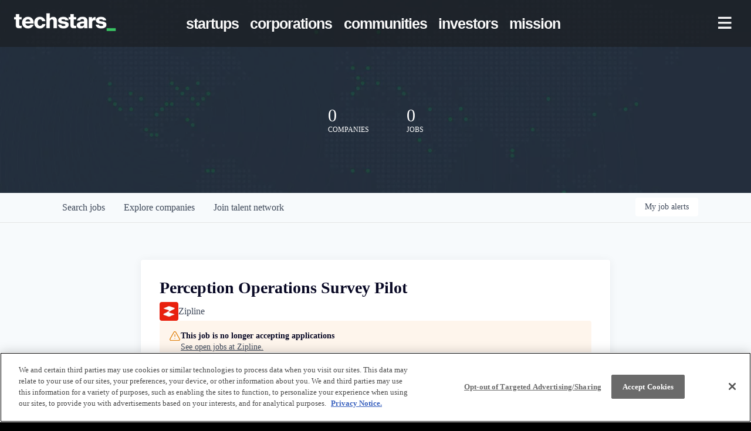

--- FILE ---
content_type: text/html; charset=utf-8
request_url: https://jobs.techstars.com/companies/zipline/jobs/29585482-perception-operations-survey-pilot
body_size: 38655
content:
<!DOCTYPE html><html lang="en"><head><link rel="shortcut icon" href="https://cdn.filepicker.io/api/file/RGgM6z6SRGrat5asmWU6" data-next-head=""/><title data-next-head="">Perception Operations Survey Pilot @ Zipline | Techstars Job Board</title><meta name="description" property="og:description" content="Raise startup funding and gain critical insight to help launch your business through the startup accelerator and development program at Techstars." data-next-head=""/><meta charSet="utf-8" data-next-head=""/><meta name="viewport" content="initial-scale=1.0, width=device-width" data-next-head=""/><link rel="apple-touch-icon" sizes="180x180" href="https://cdn.filepicker.io/api/file/RGgM6z6SRGrat5asmWU6" data-next-head=""/><link rel="icon" type="image/png" sizes="32x32" href="https://cdn.filepicker.io/api/file/RGgM6z6SRGrat5asmWU6" data-next-head=""/><link rel="icon" type="image/png" sizes="16x16" href="https://cdn.filepicker.io/api/file/RGgM6z6SRGrat5asmWU6" data-next-head=""/><link rel="shortcut icon" href="https://cdn.filepicker.io/api/file/RGgM6z6SRGrat5asmWU6" data-next-head=""/><meta name="url" property="og:url" content="https://jobs.techstars.com" data-next-head=""/><meta name="type" property="og:type" content="website" data-next-head=""/><meta name="title" property="og:title" content="Techstars | The world’s most active pre-seed investor" data-next-head=""/><meta name="image" property="og:image" content="http://cdn.filepicker.io/api/file/pbBuSOEDR5KqBezjOnC6" data-next-head=""/><meta name="secure_url" property="og:image:secure_url" content="https://cdn.filepicker.io/api/file/pbBuSOEDR5KqBezjOnC6" data-next-head=""/><meta name="twitter:card" content="summary_large_image" data-next-head=""/><meta name="twitter:site" content="techstars" data-next-head=""/><meta name="twitter:image" content="https://cdn.filepicker.io/api/file/pbBuSOEDR5KqBezjOnC6" data-next-head=""/><meta name="twitter:title" content="Techstars | The world’s most active pre-seed investor" data-next-head=""/><meta name="twitter:description" content="Raise startup funding and gain critical insight to help launch your business through the startup accelerator and development program at Techstars." data-next-head=""/><meta name="twitter:creator" content="techstars" data-next-head=""/><meta name="google-site-verification" content="CQNnZQRH0dvJgCqWABp64ULhLI69C53ULhWdJemAW_w" data-next-head=""/><script data-next-head="">(function(w,d,s,l,i){w[l]=w[l]||[];w[l].push({'gtm.start':
new Date().getTime(),event:'gtm.js'});var f=d.getElementsByTagName(s)[0],
j=d.createElement(s),dl=l!='dataLayer'?'&l='+l:'';j.async=true;j.src=
'https://www.googletagmanager.com/gtm.js?id='+i+dl;f.parentNode.insertBefore(j,f);
})(window,document,'script','dataLayer','GTM-5WWFW9P');</script><script>!function(){var analytics=window.analytics=window.analytics||[];if(!analytics.initialize)if(analytics.invoked)window.console&&console.error&&console.error("Segment snippet included twice.");else{analytics.invoked=!0;analytics.methods=["trackSubmit","trackClick","trackLink","trackForm","pageview","identify","reset","group","track","ready","alias","debug","page","once","off","on","addSourceMiddleware","addIntegrationMiddleware","setAnonymousId","addDestinationMiddleware"];analytics.factory=function(e){return function(){if(window.analytics.initialized)return window.analytics[e].apply(window.analytics,arguments);var i=Array.prototype.slice.call(arguments);i.unshift(e);analytics.push(i);return analytics}};for(var i=0;i<analytics.methods.length;i++){var key=analytics.methods[i];analytics[key]=analytics.factory(key)}analytics.load=function(key,i){var t=document.createElement("script");t.type="text/javascript";t.async=!0;t.src="https://an.getro.com/analytics.js/v1/" + key + "/analytics.min.js";var n=document.getElementsByTagName("script")[0];n.parentNode.insertBefore(t,n);analytics._loadOptions=i};analytics._writeKey="VKRqdgSBA3lFoZSlbeHbrzqQkLPBcP7W";;analytics.SNIPPET_VERSION="4.16.1";
analytics.load("VKRqdgSBA3lFoZSlbeHbrzqQkLPBcP7W");

}}();</script><link rel="stylesheet" href="https://cdn-customers.getro.com/techstars/style.react.css??v=e2e07cf66c16dd27219fe7ec4d3c7b7ec360d381"/><link rel="preload" href="https://cdn.getro.com/assets/_next/static/css/b1414ae24606c043.css" as="style"/><link rel="stylesheet" href="https://cdn.getro.com/assets/_next/static/css/b1414ae24606c043.css" data-n-g=""/><noscript data-n-css=""></noscript><script defer="" nomodule="" src="https://cdn.getro.com/assets/_next/static/chunks/polyfills-42372ed130431b0a.js"></script><script id="jquery" src="https://ajax.googleapis.com/ajax/libs/jquery/3.6.0/jquery.min.js" defer="" data-nscript="beforeInteractive"></script><script src="https://cdn.getro.com/assets/_next/static/chunks/webpack-ab58b860c16628b6.js" defer=""></script><script src="https://cdn.getro.com/assets/_next/static/chunks/framework-a008f048849dfc11.js" defer=""></script><script src="https://cdn.getro.com/assets/_next/static/chunks/main-4151966bb5b4038b.js" defer=""></script><script src="https://cdn.getro.com/assets/_next/static/chunks/pages/_app-52002506ec936253.js" defer=""></script><script src="https://cdn.getro.com/assets/_next/static/chunks/a86620fd-3b4606652f1c2476.js" defer=""></script><script src="https://cdn.getro.com/assets/_next/static/chunks/8230-afd6e299f7a6ae33.js" defer=""></script><script src="https://cdn.getro.com/assets/_next/static/chunks/4000-0acb5a82151cbee6.js" defer=""></script><script src="https://cdn.getro.com/assets/_next/static/chunks/9091-5cd776e8ee5ad3a3.js" defer=""></script><script src="https://cdn.getro.com/assets/_next/static/chunks/1637-66b68fc38bc6d10a.js" defer=""></script><script src="https://cdn.getro.com/assets/_next/static/chunks/3676-4975c339fc5bc499.js" defer=""></script><script src="https://cdn.getro.com/assets/_next/static/chunks/9358-87cc633cf780c23e.js" defer=""></script><script src="https://cdn.getro.com/assets/_next/static/chunks/9117-6f216abbf55ba8cd.js" defer=""></script><script src="https://cdn.getro.com/assets/_next/static/chunks/1446-b10012f4e22f3c87.js" defer=""></script><script src="https://cdn.getro.com/assets/_next/static/chunks/5355-7de2c819d8cad6ea.js" defer=""></script><script src="https://cdn.getro.com/assets/_next/static/chunks/9582-aa7f986fdb36f43c.js" defer=""></script><script src="https://cdn.getro.com/assets/_next/static/chunks/pages/companies/%5BcompanySlug%5D/jobs/%5BjobSlug%5D-76ab4cf3f421472f.js" defer=""></script><script src="https://cdn.getro.com/assets/_next/static/wVUNz74L36J38sTj2A9V4/_buildManifest.js" defer=""></script><script src="https://cdn.getro.com/assets/_next/static/wVUNz74L36J38sTj2A9V4/_ssgManifest.js" defer=""></script><meta name="sentry-trace" content="c83b0cb33652f7f6d6470250a78d888f-94ff9e76050450ed-0"/><meta name="baggage" content="sentry-environment=production,sentry-release=08a5512cff5c0e51019517bf0630219b287ce933,sentry-public_key=99c84790fa184cf49c16c34cd7113f75,sentry-trace_id=c83b0cb33652f7f6d6470250a78d888f,sentry-org_id=129958,sentry-sampled=false,sentry-sample_rand=0.09142761243400943,sentry-sample_rate=0.033"/><style data-styled="" data-styled-version="5.3.11">.gVRrUK{box-sizing:border-box;margin:0;min-width:0;font-family:-apple-system,BlinkMacSystemFont,'Segoe UI','Roboto','Oxygen','Ubuntu','Cantarell','Fira Sans','Droid Sans','Helvetica Neue','sans-serif';font-weight:400;font-style:normal;font-size:16px;color:#3F495A;}/*!sc*/
.fyPcag{box-sizing:border-box;margin:0;min-width:0;background-color:#F7FAFC;min-height:100vh;-webkit-flex-direction:column;-ms-flex-direction:column;flex-direction:column;-webkit-align-items:stretch;-webkit-box-align:stretch;-ms-flex-align:stretch;align-items:stretch;}/*!sc*/
.dKubqp{box-sizing:border-box;margin:0;min-width:0;}/*!sc*/
.elbZCm{box-sizing:border-box;margin:0;min-width:0;width:100%;}/*!sc*/
.dFKghv{box-sizing:border-box;margin:0;min-width:0;box-shadow:0 1px 0 0 #e5e5e5;-webkit-flex-direction:row;-ms-flex-direction:row;flex-direction:row;width:100%;background-color:#ffffff;}/*!sc*/
.byBMUo{box-sizing:border-box;margin:0;min-width:0;max-width:100%;width:100%;margin-left:auto;margin-right:auto;}/*!sc*/
@media screen and (min-width:40em){.byBMUo{width:100%;}}/*!sc*/
@media screen and (min-width:65em){.byBMUo{width:1100px;}}/*!sc*/
.hQFgTu{box-sizing:border-box;margin:0;min-width:0;color:#4900FF;position:relative;-webkit-text-decoration:none;text-decoration:none;-webkit-transition:all ease 0.3s;transition:all ease 0.3s;text-transform:capitalize;-webkit-order:0;-ms-flex-order:0;order:0;padding-left:16px;padding-right:16px;padding-top:16px;padding-bottom:16px;font-size:16px;color:#3F495A;display:-webkit-box;display:-webkit-flex;display:-ms-flexbox;display:flex;-webkit-align-items:baseline;-webkit-box-align:baseline;-ms-flex-align:baseline;align-items:baseline;}/*!sc*/
@media screen and (min-width:40em){.hQFgTu{text-transform:capitalize;}}/*!sc*/
@media screen and (min-width:65em){.hQFgTu{text-transform:unset;}}/*!sc*/
.hQFgTu span{display:none;}/*!sc*/
.hQFgTu::after{content:'';position:absolute;left:0;right:0;bottom:0;height:0.125rem;background-color:#4900FF;opacity:0;-webkit-transition:opacity 0.3s;transition:opacity 0.3s;}/*!sc*/
.hQFgTu:hover{color:#3F495A;}/*!sc*/
.hQFgTu:active{background-color:#F7FAFC;-webkit-transform:scale(.94);-ms-transform:scale(.94);transform:scale(.94);}/*!sc*/
.hQFgTu.active{font-weight:600;color:#090925;}/*!sc*/
.hQFgTu.active::after{opacity:1;}/*!sc*/
@media screen and (min-width:40em){.hQFgTu{padding-left:16px;padding-right:16px;}}/*!sc*/
.ekJmTQ{box-sizing:border-box;margin:0;min-width:0;display:none;}/*!sc*/
@media screen and (min-width:40em){.ekJmTQ{display:none;}}/*!sc*/
@media screen and (min-width:65em){.ekJmTQ{display:inline-block;}}/*!sc*/
.cyRTWj{box-sizing:border-box;margin:0;min-width:0;color:#4900FF;position:relative;-webkit-text-decoration:none;text-decoration:none;-webkit-transition:all ease 0.3s;transition:all ease 0.3s;text-transform:capitalize;-webkit-order:1;-ms-flex-order:1;order:1;padding-left:16px;padding-right:16px;padding-top:16px;padding-bottom:16px;font-size:16px;color:#3F495A;display:-webkit-box;display:-webkit-flex;display:-ms-flexbox;display:flex;-webkit-align-items:baseline;-webkit-box-align:baseline;-ms-flex-align:baseline;align-items:baseline;}/*!sc*/
@media screen and (min-width:40em){.cyRTWj{text-transform:capitalize;}}/*!sc*/
@media screen and (min-width:65em){.cyRTWj{text-transform:unset;}}/*!sc*/
.cyRTWj span{display:none;}/*!sc*/
.cyRTWj::after{content:'';position:absolute;left:0;right:0;bottom:0;height:0.125rem;background-color:#4900FF;opacity:0;-webkit-transition:opacity 0.3s;transition:opacity 0.3s;}/*!sc*/
.cyRTWj:hover{color:#3F495A;}/*!sc*/
.cyRTWj:active{background-color:#F7FAFC;-webkit-transform:scale(.94);-ms-transform:scale(.94);transform:scale(.94);}/*!sc*/
.cyRTWj.active{font-weight:600;color:#090925;}/*!sc*/
.cyRTWj.active::after{opacity:1;}/*!sc*/
@media screen and (min-width:40em){.cyRTWj{padding-left:16px;padding-right:16px;}}/*!sc*/
.kPzaxb{box-sizing:border-box;margin:0;min-width:0;color:#4900FF;position:relative;-webkit-text-decoration:none;text-decoration:none;-webkit-transition:all ease 0.3s;transition:all ease 0.3s;text-transform:unset;-webkit-order:2;-ms-flex-order:2;order:2;padding-left:16px;padding-right:16px;padding-top:16px;padding-bottom:16px;font-size:16px;color:#3F495A;display:-webkit-box;display:-webkit-flex;display:-ms-flexbox;display:flex;-webkit-align-items:center;-webkit-box-align:center;-ms-flex-align:center;align-items:center;}/*!sc*/
.kPzaxb span{display:none;}/*!sc*/
.kPzaxb::after{content:'';position:absolute;left:0;right:0;bottom:0;height:0.125rem;background-color:#4900FF;opacity:0;-webkit-transition:opacity 0.3s;transition:opacity 0.3s;}/*!sc*/
.kPzaxb:hover{color:#3F495A;}/*!sc*/
.kPzaxb:active{background-color:#F7FAFC;-webkit-transform:scale(.94);-ms-transform:scale(.94);transform:scale(.94);}/*!sc*/
.kPzaxb.active{font-weight:600;color:#090925;}/*!sc*/
.kPzaxb.active::after{opacity:1;}/*!sc*/
@media screen and (min-width:40em){.kPzaxb{padding-left:16px;padding-right:16px;}}/*!sc*/
.jQZwAb{box-sizing:border-box;margin:0;min-width:0;display:inline-block;}/*!sc*/
@media screen and (min-width:40em){.jQZwAb{display:inline-block;}}/*!sc*/
@media screen and (min-width:65em){.jQZwAb{display:none;}}/*!sc*/
.ioCEHO{box-sizing:border-box;margin:0;min-width:0;margin-left:auto;margin-right:16px;text-align:left;-webkit-flex-direction:column;-ms-flex-direction:column;flex-direction:column;-webkit-order:9999;-ms-flex-order:9999;order:9999;}/*!sc*/
@media screen and (min-width:40em){.ioCEHO{margin-right:16px;}}/*!sc*/
@media screen and (min-width:65em){.ioCEHO{margin-right:0;}}/*!sc*/
.iJaGyT{box-sizing:border-box;margin:0;min-width:0;position:relative;cursor:pointer;-webkit-transition:all ease 0.3s;transition:all ease 0.3s;border-radius:4px;font-size:16px;font-weight:500;display:-webkit-box;display:-webkit-flex;display:-ms-flexbox;display:flex;-webkit-tap-highlight-color:transparent;-webkit-align-items:center;-webkit-box-align:center;-ms-flex-align:center;align-items:center;font-family:-apple-system,BlinkMacSystemFont,'Segoe UI','Roboto','Oxygen','Ubuntu','Cantarell','Fira Sans','Droid Sans','Helvetica Neue','sans-serif';color:#3F495A;background-color:#FFFFFF;border-style:solid;border-color:#A3B1C2;border-width:1px;border:none;border-color:transparent;width:small;height:small;margin-top:8px;padding:8px 16px;padding-right:0;-webkit-align-self:center;-ms-flex-item-align:center;align-self:center;font-size:14px;}/*!sc*/
.iJaGyT:active{-webkit-transform:scale(.94);-ms-transform:scale(.94);transform:scale(.94);box-shadow:inset 0px 1.875px 1.875px rgba(0,0,0,0.12);}/*!sc*/
.iJaGyT:disabled{color:#A3B1C2;}/*!sc*/
.iJaGyT:hover{background-color:#F7FAFC;}/*!sc*/
.iJaGyT [role="progressbar"] > div > div{border-color:rgba(63,73,90,0.2);border-top-color:#090925;}/*!sc*/
@media screen and (min-width:40em){.iJaGyT{border-color:#A3B1C2;}}/*!sc*/
@media screen and (min-width:40em){.iJaGyT{padding-right:16px;}}/*!sc*/
.jUfIjB{box-sizing:border-box;margin:0;min-width:0;display:none;}/*!sc*/
@media screen and (min-width:40em){.jUfIjB{display:block;}}/*!sc*/
.iqghoL{box-sizing:border-box;margin:0;min-width:0;margin-left:auto !important;margin-right:auto !important;box-sizing:border-box;max-width:100%;position:static;z-index:1;margin-left:auto;margin-right:auto;width:100%;padding-top:0;padding-left:16px;padding-right:16px;padding-bottom:64px;}/*!sc*/
@media screen and (min-width:40em){.iqghoL{width:100%;}}/*!sc*/
@media screen and (min-width:65em){.iqghoL{width:1132px;}}/*!sc*/
.ebGWQq{box-sizing:border-box;margin:0;min-width:0;-webkit-box-pack:justify;-webkit-justify-content:space-between;-ms-flex-pack:justify;justify-content:space-between;margin-bottom:24px;-webkit-flex-direction:column;-ms-flex-direction:column;flex-direction:column;width:100%;}/*!sc*/
@media screen and (min-width:40em){.ebGWQq{-webkit-flex-direction:row;-ms-flex-direction:row;flex-direction:row;}}/*!sc*/
@media screen and (min-width:65em){.ebGWQq{-webkit-flex-direction:row;-ms-flex-direction:row;flex-direction:row;}}/*!sc*/
.dsHaKT{box-sizing:border-box;margin:0;min-width:0;gap:24px;-webkit-flex-direction:column;-ms-flex-direction:column;flex-direction:column;width:100%;}/*!sc*/
.iaKmHE{box-sizing:border-box;margin:0;min-width:0;font-size:28px;margin-bottom:8px;color:#090925;}/*!sc*/
.iKYCNv{box-sizing:border-box;margin:0;min-width:0;-webkit-column-gap:8px;column-gap:8px;cursor:pointer;-webkit-align-items:center;-webkit-box-align:center;-ms-flex-align:center;align-items:center;}/*!sc*/
.iKYCNv color{main:#3F495A;dark:#090925;subtle:#67738B;placeholder:#8797AB;link:#3F495A;link-accent:#4900FF;error:#D90218;}/*!sc*/
.hRzXmX{box-sizing:border-box;margin:0;min-width:0;width:32px;}/*!sc*/
.ijjZxr{box-sizing:border-box;margin:0;min-width:0;margin-bottom:16px;}/*!sc*/
.kGAAEy{box-sizing:border-box;margin:0;min-width:0;-webkit-flex-direction:column;-ms-flex-direction:column;flex-direction:column;gap:8px;}/*!sc*/
.dkjSzf{box-sizing:border-box;margin:0;min-width:0;font-weight:600;font-size:14px;color:#090925;}/*!sc*/
.eRlSKr{box-sizing:border-box;margin:0;min-width:0;color:#3F495A!important;font-weight:500;}/*!sc*/
.lhPfhV{box-sizing:border-box;margin:0;min-width:0;-webkit-column-gap:8px;column-gap:8px;-webkit-box-pack:justify;-webkit-justify-content:space-between;-ms-flex-pack:justify;justify-content:space-between;}/*!sc*/
.hQNFTd{box-sizing:border-box;margin:0;min-width:0;row-gap:8px;-webkit-flex-direction:column;-ms-flex-direction:column;flex-direction:column;}/*!sc*/
.fLzXDu{box-sizing:border-box;margin:0;min-width:0;font-size:14px;color:#67738B;}/*!sc*/
.crBMPy{box-sizing:border-box;margin:0;min-width:0;margin-top:40px;}/*!sc*/
.crBMPy li:not(:last-child){margin-bottom:8px;}/*!sc*/
.crBMPy p,.crBMPy span,.crBMPy div,.crBMPy li,.crBMPy ol,.crBMPy ul{color:#3F495A;font-size:16px!important;line-height:140%!important;margin:0 auto 16px;}/*!sc*/
.crBMPy h1,.crBMPy h2,.crBMPy h3,.crBMPy h4,.crBMPy h5,.crBMPy h6{color:#090925;}/*!sc*/
.crBMPy h4,.crBMPy h5,.crBMPy h6{font-size:16px;margin:0 auto 16px;}/*!sc*/
.crBMPy h1:not(:first-child){font-size:24px;margin:48px auto 16px;}/*!sc*/
.crBMPy h2:not(:first-child){font-size:20px;margin:32px auto 16px;}/*!sc*/
.crBMPy h3:not(:first-child){font-size:18px;margin:24px auto 16px;}/*!sc*/
.crBMPy ul{padding:0 0 0 32px;}/*!sc*/
.crBMPy a{color:#3F495A !important;}/*!sc*/
.iIGtVd{box-sizing:border-box;margin:0;min-width:0;max-width:600px;margin:0 auto;}/*!sc*/
.friAmK{box-sizing:border-box;margin:0;min-width:0;padding-bottom:40px;margin-top:40px;}/*!sc*/
.bOyPTM{box-sizing:border-box;margin:0;min-width:0;gap:40px;margin-top:40px;-webkit-align-items:center;-webkit-box-align:center;-ms-flex-align:center;align-items:center;-webkit-box-pack:justify;-webkit-justify-content:space-between;-ms-flex-pack:justify;justify-content:space-between;-webkit-flex-direction:column;-ms-flex-direction:column;flex-direction:column;}/*!sc*/
@media screen and (min-width:40em){.bOyPTM{-webkit-flex-direction:row;-ms-flex-direction:row;flex-direction:row;}}/*!sc*/
.kkTXM{box-sizing:border-box;margin:0;min-width:0;-webkit-text-decoration-line:underline;text-decoration-line:underline;cursor:pointer;display:block;text-align:center;color:#3F495A !important;font-size:14px;line-height:22px;}/*!sc*/
.fIUOoG{box-sizing:border-box;margin:0;min-width:0;justify-self:flex-end;margin-top:auto;-webkit-flex-direction:row;-ms-flex-direction:row;flex-direction:row;width:100%;background-color:transparent;padding-top:32px;padding-bottom:32px;}/*!sc*/
.Jizzq{box-sizing:border-box;margin:0;min-width:0;width:100%;margin-left:auto;margin-right:auto;-webkit-flex-direction:column;-ms-flex-direction:column;flex-direction:column;text-align:center;}/*!sc*/
@media screen and (min-width:40em){.Jizzq{width:1100px;}}/*!sc*/
.fONCsf{box-sizing:border-box;margin:0;min-width:0;color:#4900FF;-webkit-align-self:center;-ms-flex-item-align:center;align-self:center;margin-bottom:16px;color:#090925;width:120px;}/*!sc*/
.bfORaf{box-sizing:border-box;margin:0;min-width:0;color:currentColor;width:100%;height:auto;}/*!sc*/
.gkPOSa{box-sizing:border-box;margin:0;min-width:0;-webkit-flex-direction:row;-ms-flex-direction:row;flex-direction:row;-webkit-box-pack:center;-webkit-justify-content:center;-ms-flex-pack:center;justify-content:center;-webkit-flex-wrap:wrap;-ms-flex-wrap:wrap;flex-wrap:wrap;}/*!sc*/
.hDtUlk{box-sizing:border-box;margin:0;min-width:0;-webkit-appearance:none;-moz-appearance:none;appearance:none;display:inline-block;text-align:center;line-height:inherit;-webkit-text-decoration:none;text-decoration:none;font-size:inherit;padding-left:16px;padding-right:16px;padding-top:8px;padding-bottom:8px;color:#ffffff;background-color:#4900FF;border:none;border-radius:4px;padding-left:8px;padding-right:8px;font-size:16px;position:relative;z-index:2;cursor:pointer;-webkit-transition:all ease 0.3s;transition:all ease 0.3s;border-radius:4px;font-weight:500;display:-webkit-box;display:-webkit-flex;display:-ms-flexbox;display:flex;-webkit-tap-highlight-color:transparent;-webkit-align-items:center;-webkit-box-align:center;-ms-flex-align:center;align-items:center;font-family:-apple-system,BlinkMacSystemFont,'Segoe UI','Roboto','Oxygen','Ubuntu','Cantarell','Fira Sans','Droid Sans','Helvetica Neue','sans-serif';color:#3F495A;background-color:transparent;border-style:solid;border-color:#A3B1C2;border-width:1px;border:none;-webkit-box-pack:unset;-webkit-justify-content:unset;-ms-flex-pack:unset;justify-content:unset;-webkit-text-decoration:none;text-decoration:none;white-space:nowrap;margin-right:16px;padding:0;color:#67738B;padding-top:4px;padding-bottom:4px;font-size:12px;}/*!sc*/
.hDtUlk:active{-webkit-transform:scale(.94);-ms-transform:scale(.94);transform:scale(.94);box-shadow:inset 0px 1.875px 1.875px rgba(0,0,0,0.12);}/*!sc*/
.hDtUlk:disabled{color:#A3B1C2;}/*!sc*/
.hDtUlk:hover{-webkit-text-decoration:underline;text-decoration:underline;}/*!sc*/
.hDtUlk [role="progressbar"] > div > div{border-color:rgba(63,73,90,0.2);border-top-color:#090925;}/*!sc*/
data-styled.g1[id="sc-aXZVg"]{content:"gVRrUK,fyPcag,dKubqp,elbZCm,dFKghv,byBMUo,hQFgTu,ekJmTQ,cyRTWj,kPzaxb,jQZwAb,ioCEHO,iJaGyT,jUfIjB,iqghoL,ebGWQq,dsHaKT,iaKmHE,iKYCNv,hRzXmX,ijjZxr,kGAAEy,dkjSzf,eRlSKr,lhPfhV,hQNFTd,fLzXDu,crBMPy,iIGtVd,friAmK,bOyPTM,kkTXM,fIUOoG,Jizzq,fONCsf,bfORaf,gkPOSa,hDtUlk,"}/*!sc*/
.fteAEG{display:-webkit-box;display:-webkit-flex;display:-ms-flexbox;display:flex;}/*!sc*/
data-styled.g2[id="sc-gEvEer"]{content:"fteAEG,"}/*!sc*/
.flWBVF{box-sizing:border-box;margin:0;min-width:0;container-type:inline-size;container-name:hero;}/*!sc*/
.fFCyIL{box-sizing:border-box;margin:0;min-width:0;position:relative;background-size:cover;background-position:center center;text-align:center;padding-top:32px;padding-bottom:32px;color:#ffffff;}/*!sc*/
@media (min-width:480px){.fFCyIL{padding:calc(10 * 0.5rem) 0;}}/*!sc*/
.fFCyIL::before{content:'';position:absolute;left:0;right:0;top:0;bottom:0;background-color:rgba(27,36,50,0.7);z-index:2;}/*!sc*/
.iFoJuC{box-sizing:border-box;margin:0;min-width:0;object-fit:cover;width:100%;height:100%;position:absolute;left:0;top:0;}/*!sc*/
.cmDbPT{box-sizing:border-box;margin:0;min-width:0;margin-left:auto !important;margin-right:auto !important;box-sizing:border-box;max-width:100%;position:relative;z-index:3;margin-left:auto;margin-right:auto;width:100%;padding-top:0;padding-left:16px;padding-right:16px;}/*!sc*/
@media screen and (min-width:40em){.cmDbPT{width:100%;}}/*!sc*/
@media screen and (min-width:65em){.cmDbPT{width:1132px;}}/*!sc*/
.fmUVIp{box-sizing:border-box;margin:0;min-width:0;-webkit-box-pack:center;-webkit-justify-content:center;-ms-flex-pack:center;justify-content:center;-webkit-align-items:center;-webkit-box-align:center;-ms-flex-align:center;align-items:center;}/*!sc*/
.fmUVIp:not(:first-child){margin-top:32px;}/*!sc*/
@media screen and (min-width:40em){.fmUVIp:not(:first-child){margin-top:64px;}}/*!sc*/
@media screen and (min-width:65em){.fmUVIp:not(:first-child){margin-top:64px;}}/*!sc*/
.HtwpK{box-sizing:border-box;margin:0;min-width:0;max-width:300px;}/*!sc*/
.eOOXFH{box-sizing:border-box;margin:0;min-width:0;-webkit-box-pack:space-around;-webkit-justify-content:space-around;-ms-flex-pack:space-around;justify-content:space-around;margin-top:0;}/*!sc*/
.fbDqWI{box-sizing:border-box;margin:0;min-width:0;padding-right:64px;}/*!sc*/
.izkFvz{box-sizing:border-box;margin:0;min-width:0;-webkit-flex-direction:column;-ms-flex-direction:column;flex-direction:column;text-align:left;padding-right:64px;}/*!sc*/
.jZIqdX{box-sizing:border-box;margin:0;min-width:0;font-size:20px;font-weight:500;}/*!sc*/
@media screen and (min-width:40em){.jZIqdX{font-size:30px;}}/*!sc*/
.erBpup{box-sizing:border-box;margin:0;min-width:0;text-transform:uppercase;font-size:12px;}/*!sc*/
.gwmNXr{box-sizing:border-box;margin:0;min-width:0;}/*!sc*/
.mcBfM{box-sizing:border-box;margin:0;min-width:0;-webkit-flex-direction:column;-ms-flex-direction:column;flex-direction:column;text-align:left;}/*!sc*/
.eBWkFz{box-sizing:border-box;margin:0;min-width:0;padding:32px;box-shadow:0px 1px 2px 0px rgba(27,36,50,0.04),0px 1px 16px 0px rgba(27,36,50,0.06);border-radius:4px;background-color:#FFFFFF;margin-left:auto;margin-right:auto;width:100%;-webkit-flex-direction:column;-ms-flex-direction:column;flex-direction:column;padding-left:16px;padding-right:16px;margin-top:64px;max-width:800px;margin-left:auto;margin-right:auto;}/*!sc*/
@media screen and (min-width:40em){.eBWkFz{padding-left:32px;padding-right:32px;}}/*!sc*/
.jBogQf{box-sizing:border-box;margin:0;min-width:0;position:relative;width:100%;-webkit-align-items:start;-webkit-box-align:start;-ms-flex-align:start;align-items:start;}/*!sc*/
.ddKpAl{box-sizing:border-box;margin:0;min-width:0;-webkit-flex:1 1;-ms-flex:1 1;flex:1 1;}/*!sc*/
.VWXkL{box-sizing:border-box;margin:0;min-width:0;position:relative;font-weight:500;color:#3F495A;height:100%;width:100%;border-radius:4px;}/*!sc*/
.cVYRew{box-sizing:border-box;margin:0;min-width:0;max-width:100%;height:auto;border-radius:4px;overflow:hidden;object-fit:contain;width:100%;height:100%;}/*!sc*/
.hPknKP{box-sizing:border-box;margin:0;min-width:0;background-color:#FEF5EC;text-align:left;-webkit-align-items:flex-start;-webkit-box-align:flex-start;-ms-flex-align:flex-start;align-items:flex-start;-webkit-flex:0 0 auto;-ms-flex:0 0 auto;flex:0 0 auto;padding:16px;border-radius:4px;line-height:1.4;gap:16px;}/*!sc*/
.jDfdPi{box-sizing:border-box;margin:0;min-width:0;height:20px;width:20px;}/*!sc*/
.kgAlEH{box-sizing:border-box;margin:0;min-width:0;color:#DE7B02;-webkit-align-items:center;-webkit-box-align:center;-ms-flex-align:center;align-items:center;-webkit-flex:0 0 auto;-ms-flex:0 0 auto;flex:0 0 auto;}/*!sc*/
.cYMjnh{box-sizing:border-box;margin:0;min-width:0;font-weight:500;font-size:14px;color:#3F495A;}/*!sc*/
.exMvxQ{box-sizing:border-box;margin:0;min-width:0;-webkit-text-decoration:none;text-decoration:none;color:currentColor;width:100%;height:auto;}/*!sc*/
data-styled.g3[id="sc-eqUAAy"]{content:"flWBVF,fFCyIL,iFoJuC,cmDbPT,fmUVIp,HtwpK,eOOXFH,fbDqWI,izkFvz,jZIqdX,erBpup,gwmNXr,mcBfM,eBWkFz,jBogQf,ddKpAl,VWXkL,cVYRew,hPknKP,jDfdPi,kgAlEH,cYMjnh,exMvxQ,"}/*!sc*/
.gQycbC{display:-webkit-box;display:-webkit-flex;display:-ms-flexbox;display:flex;}/*!sc*/
data-styled.g4[id="sc-fqkvVR"]{content:"gQycbC,"}/*!sc*/
</style></head><body id="main-wrapper" class="custom-design-techstars"><div id="root"></div><div id="__next"><div class="sc-aXZVg gVRrUK"><div class="" style="position:fixed;top:0;left:0;height:2px;background:transparent;z-index:99999999999;width:100%"><div class="" style="height:100%;background:#4900FF;transition:all 500ms ease;width:0%"><div style="box-shadow:0 0 10px #4900FF, 0 0 10px #4900FF;width:5%;opacity:1;position:absolute;height:100%;transition:all 500ms ease;transform:rotate(3deg) translate(0px, -4px);left:-10rem"></div></div></div><div id="wlc-main" class="sc-aXZVg sc-gEvEer fyPcag fteAEG network-container"><div data-testid="custom-header" id="techstars-custom-header" class="sc-aXZVg dKubqp techstars-custom-part"><div class="cd_wrapper" data-gr-c-s-loaded="true" cz-shortcut-listen="true">
  <div id="__next">
    <div class="jss4 jss1">
      <div class="jss11 jss17 jss18">
        <div class="jss9 jss10 jss7 jss8 TS-Contentful-Section">
          <header class="jss44 jss46 jss35 jss37 jss41 jss23">
            <div class="jss71">
              <a href="https://www.techstars.com/" class="jss72">
                <img alt="Techstars Logo" width="174px" src="https://cdn-customers.getro.com/techstars/images/logo-dark.png">
              </a>
            </div>
            <ul class="jss73 jss25" itemscope="" itemtype="https://schema.org/SiteNavigationElement" role="menu">
              <li class="root" itemprop="name" role="menuitem">
                <a class="jss95 jss75 jss80 jss26" target="_self" tabindex="0" aria-disabled="false" href="https://www.techstars.com/startups" itemprop="url" title="startups">
                  <span class="jss77">
                    <p class="">startups</p>
                  </span>
                  <span class="jss492"></span>
                </a>
              </li>
              <li class="root" itemprop="name" role="menuitem">
                <a class="jss95 jss75 jss80 jss26" target="_self" tabindex="0" aria-disabled="false" href="https://www.techstars.com/corporations" itemprop="url" title="corporations">
                  <span class="jss77">
                    <p class="">corporations</p>
                  </span>
                  <span class="jss492"></span>
                </a>
              </li>
              <li class="root" itemprop="name" role="menuitem">
                <a class="jss95 jss75 jss80 jss26" target="_self" tabindex="0" aria-disabled="false" href="https://www.techstars.com/communities" itemprop="url" title="communities">
                  <span class="jss77">
                    <p class="">communities</p>
                  </span>
                  <span class="jss492"></span>
                </a>
              </li>
              <li class="root" itemprop="name" role="menuitem">
                <a class="jss95 jss75 jss80 jss26" target="_self" tabindex="0" aria-disabled="false" href="https://www.techstars.com/investors" itemprop="url" title="investors">
                  <span class="jss77">
                    <p class="">investors</p>
                  </span>
                  <span class="jss492"></span>
                </a>
              </li>
              <li class="root" itemprop="name" role="menuitem">
                <a class="jss95 jss75 jss80 jss26" target="_self" tabindex="0" aria-disabled="false" href="https://www.techstars.com/mission" itemprop="url" title="mission">
                  <span class="jss77">
                    <p class="">mission</p>
                  </span>
                  <span class="jss492"></span>
                </a>
              </li>
            </ul>
            <ul class="jss98 jss32" itemscope="" itemtype="https://schema.org/SiteNavigationElement" role="menu">
              <li class="root">
                <button class="js--open jss95 jss75 jss80 jss33" target="_self" tabindex="0" type="button" itemprop="name" role="menuitem" title="Open full menu">
                  <span class="jss77">
                    <svg class="jss99 jss102" focusable="false" viewBox="0 0 24 24" aria-hidden="true" role="presentation" data-mui-test="HamburgerIcon">
                      <path d="M0,1.5 L20,1.5 L20,4.5 L0,4.5 L0,1.5 Z M0,9 L20,9 L20,12 L0,12 L0,9 Z M0,16.5 L20,16.5 L20,19.5 L0,19.5 L0,16.5 Z"></path>
                    </svg>
                  </span>
                  <span class="jss492"></span>
                </button>
              </li>
            </ul>
            <div class="jss1986 js--menu" style="display: none;overflow: auto;">
              <div class="jss1987">
                <div class="jss1988">
                  <img alt="Techstars logo" src="https://cdn.brandfolder.io/70W92OEX/as/q0vc05-3hg50o-8p4uw5/logo-dark.png" width="174px">
                </div>
                <ul class="jss73 jss1989" itemscope="" itemtype="https://schema.org/SiteNavigationElement" role="menu">
                  <li class="root" itemprop="name" role="menuitem">
                    <a class="jss95 jss75 jss80 jss1992" target="_self" tabindex="0" aria-disabled="false" href="https://www.techstars.com/startups" itemprop="url" title="startups">
                      <span class="jss77">startups</span>
                      <span class="jss492"></span>
                    </a>
                  </li>
                  <li class="root" itemprop="name" role="menuitem">
                    <a class="jss95 jss75 jss80 jss1992" target="_self" tabindex="0" aria-disabled="false" href="https://www.techstars.com/corporations" itemprop="url" title="corporations">
                      <span class="jss77">corporations</span>
                      <span class="jss492"></span>
                    </a>
                  </li>
                  <li class="root" itemprop="name" role="menuitem">
                    <a class="jss95 jss75 jss80 jss1992" target="_self" tabindex="0" aria-disabled="false" href="https://www.techstars.com/communities" itemprop="url" title="communities">
                      <span class="jss77">communities</span>
                      <span class="jss492"></span>
                    </a>
                  </li>
                  <li class="root" itemprop="name" role="menuitem">
                    <a class="jss95 jss75 jss80 jss1992" target="_self" tabindex="0" aria-disabled="false" href="https://www.techstars.com/investors" itemprop="url" title="investors">
                      <span class="jss77">investors</span>
                      <span class="jss492"></span>
                    </a>
                  </li>
                  <li class="root" itemprop="name" role="menuitem">
                    <a class="jss95 jss75 jss80 jss1992" target="_self" tabindex="0" aria-disabled="false" href="https://www.techstars.com/mission" itemprop="url" title="mission">
                      <span class="jss77">mission</span>
                      <span class="jss492"></span>
                    </a>
                  </li>
                  <li class="root" itemprop="name" role="menuitem">
                    <a class="jss95 jss75 jss80 jss1992" target="_self" tabindex="0" aria-disabled="false" href="https://www.techstars.com/newsroom" itemprop="url" title="news">
                      <span class="jss77">news</span>
                      <span class="jss492"></span>
                    </a>
                  </li>
                </ul>
                <ul class="jss73 jss1990" itemscope="" itemtype="https://schema.org/SiteNavigationElement" role="menu">
                  <li class="root jss1993" itemprop="name" role="menuitem">
                    <a class="jss95 jss75 jss80 jss1993" target="_self" tabindex="0" aria-disabled="false" href="https://www.techstars.com/accelerators" itemprop="url" title="accelerators">
                      <span class="jss77">accelerators</span>
                      <span class="jss492"></span>
                    </a>
                  </li>
                  <li class="root jss1993" itemprop="name" role="menuitem">
                    <a class="jss95 jss75 jss80 jss1993" target="_self" tabindex="0" aria-disabled="false" href="https://www.techstars.com/portfolio" itemprop="url" title="portfolio">
                      <span class="jss77">portfolio</span>
                      <span class="jss492"></span>
                    </a>
                  </li>
                  <li class="root jss1993" itemprop="name" role="menuitem">
                    <a class="jss95 jss75 jss80 jss1993" target="_self" tabindex="0" aria-disabled="false" href="https://www.techstars.com/careers/" itemprop="url" title="careers">
                      <span class="jss77">careers</span>
                      <span class="jss492"></span>
                    </a>
                  </li>
                  <li class="root jss1993" itemprop="name" role="menuitem">
                    <a class="jss95 jss75 jss80 jss1993" target="_self" tabindex="0" aria-disabled="false" href="https://www.techstars.com/contact/" itemprop="url" title="contact">
                      <span class="jss77">contact</span>
                      <span class="jss492"></span>
                    </a>
                  </li>
                  <div class="jss181 jss182 jss183 jss1995" itemtype="https://schema.org/SiteNavigationElement" role="menu">
                    <li class="jss361" itemprop="name" role="menuitem">
                      <a class="jss360" href="https://www.facebook.com/techstars" target="blank" itemprop="url" title="Facebook">
                        <svg class="jss99 jss1998" focusable="false" viewBox="0 0 34 34" aria-hidden="true" role="presentation" data-mui-test="FacebookIcon">
                          <path d="M18,0 C19.1045695,0 20,0.8954305 20,2 L20,18 C20,19.1045695 19.1045695,20 18,20 L13,20 L13,12.4705882 L15.5628969,12.4705882 L15.974062,9.64705882 L13,9.64705882 L13,8.44047059 C13,7.35811765 13.3053317,6.82352941 14.3390084,6.82352941 L14.3390084,6.82352941 L16,6.82352941 L16,4.12329412 C15.7079575,4.08470588 15.0912099,4 13.9249613,4 C11.4896728,4 10,5.26023529 10,8.13082353 L10,8.13082353 L10,9.64705882 L7,9.64705882 L7,12.4705882 L10,12.4705882 L10,20 L2,20 C0.8954305,20 0,19.1045695 0,18 L0,2 C0,0.8954305 0.8954305,0 2,0 L18,0 Z"></path>
                        </svg>
                      </a>
                    </li>
                    <li class="jss361" itemprop="name" role="menuitem">
                      <a class="jss360" href="https://www.linkedin.com/company/techstars/" target="blank" itemprop="url" title="LinkedIn">
                        <svg class="jss99 jss1998" focusable="false" viewBox="0 0 34 34" aria-hidden="true" role="presentation" data-mui-test="LinkedInIcon">
                          <path d="M18,0 C19.1045695,0 20,0.8954305 20,2 L20,18 C20,19.1045695 19.1045695,20 18,20 L2,20 C0.8954305,20 5.32907052e-15,19.1045695 5.32907052e-15,18 L5.32907052e-15,2 C5.32907052e-15,0.8954305 0.8954305,0 2,0 L18,0 Z M6.93695271,7.36366181 L4.25043783,7.36366181 L4.25043783,16 L6.93695271,16 L6.93695271,7.36366181 Z M13.7770928,7.14893617 C12.4702627,7.14893617 11.5941856,7.8649916 11.2353765,8.543743 L11.2353765,8.543743 L11.1989492,8.543743 L11.1989492,7.36366181 L8.62171629,7.36366181 L8.62171629,16 L11.3064098,16 L11.3064098,11.7273236 C11.3064098,10.6009239 11.521331,9.5100084 12.9192294,9.5100084 C14.2970928,9.5100084 14.3153065,10.7983623 14.3153065,11.800112 L14.3153065,16 L17,16 L17,11.2632979 C17,8.93770997 16.497303,7.14893617 13.7770928,7.14893617 Z M5.56637478,3 C4.70122592,3 4,3.70058791 4,4.56403975 C4,5.4274916 4.70031524,6.12898936 5.56637478,6.12898936 C6.42970228,6.12898936 7.13183888,5.4274916 7.13183888,4.56403975 C7.13183888,3.70149776 6.42970228,3 5.56637478,3 Z"></path>
                        </svg>
                      </a>
                    </li>
                    <li class="jss361" itemprop="name" role="menuitem">
                      <a class="jss360" href="https://www.youtube.com/user/techstarstv" target="blank" itemprop="url" title="Youtube">
                        <svg class="jss99 jss1998" focusable="false" viewBox="0 0 34 34" aria-hidden="true" role="presentation" data-mui-test="YoutubeIcon">
                          <path d="M10,2 C6.78,2 2.60066108,2.81038614 2.60066108,2.81038614 L2.59014423,2.82245893 C1.12358708,3.05805137 0,4.32386718 0,5.86329341 L0,10.4992455 L0,14.1351976 C0.00295634125,15.6554753 1.10407708,16.9470136 2.59765623,17.1835772 L2.60066108,17.1881049 C2.60066108,17.1881049 6.78,18 10,18 C13.22,18 17.3993392,17.1881049 17.3993392,17.1881049 C18.8961399,16.9505187 19.9984029,15.6571076 20,14.1367066 L20,10.5007545 L20,5.86329341 C19.9977815,4.34395277 18.896484,3.05156723 17.4023438,2.81491345 C17.3993392,2.81038614 13.22,2 10,2 Z M8,6.5 L14,10 L8,13.5 L8,6.5 Z"></path>
                        </svg>
                      </a>
                    </li>
                    <li class="jss361" itemprop="name" role="menuitem">
                      <a class="jss360" href="https://twitter.com/techstars" target="blank" itemprop="url" title="Twitter">
                        <svg class="jss99 jss1998" focusable="false" viewBox="0 0 34 34" aria-hidden="true" role="presentation" data-mui-test="TwitterIcon">
                          <path d="M18,2.30926389e-14 C19.1045695,2.30926389e-14 20,0.8954305 20,2 L20,18 C20,19.1045695 19.1045695,20 18,20 L2,20 C0.8954305,20 1.24344979e-14,19.1045695 1.24344979e-14,18 L1.24344979e-14,2 C1.24344979e-14,0.8954305 0.8954305,2.30926389e-14 2,2.30926389e-14 L18,2.30926389e-14 Z M12.6924734,4.5 C11.1062267,4.5 9.82042998,5.74374083 9.82042998,7.27694164 C9.82042998,7.49455724 9.84627514,7.70696673 9.89473482,7.90948459 C7.50782662,7.79390885 5.39175416,6.68813006 3.9745779,5.00759619 C3.727972,5.41783804 3.58636206,5.89471816 3.58636206,6.4043968 C3.58636206,7.36752804 4.09303488,8.21768659 4.86354371,8.71539117 C4.39294643,8.70081405 3.94980962,8.57586729 3.56267067,8.36814331 L3.56267067,8.40302428 L3.56267067,8.40302428 C3.56267067,9.74880496 4.55232491,10.8712433 5.86665897,11.1258223 C5.62597592,11.1893369 5.37183185,11.2231767 5.10961117,11.2231767 C4.92492596,11.2231767 4.74454829,11.2054759 4.56955502,11.1737186 C4.93515634,12.2768943 5.99588477,13.0801978 7.25260567,13.1025841 C6.26995116,13.8475792 5.03153725,14.2916608 3.68543518,14.2916608 C3.45390562,14.2916608 3.22506827,14.2786455 3,14.2526149 C4.2712588,15.0403001 5.78050844,15.5 7.40283066,15.5 C12.6860121,15.5 15.5742087,11.2684699 15.5742087,7.59867954 C15.5742087,7.47841829 15.5715165,7.35867765 15.5661321,7.23945762 C16.1277259,6.84743717 16.6150148,6.35858299 17,5.80204932 C16.4847121,6.0233092 15.931195,6.17220408 15.3502173,6.23936296 C15.9435791,5.89575938 16.3985616,5.35172038 16.612861,4.70303848 C16.058267,5.02113209 15.4433676,5.25228359 14.7886235,5.37723035 C14.2647206,4.83735624 13.5184416,4.5 12.6924734,4.5 Z"></path>
                        </svg>
                      </a>
                    </li>
                    <li class="jss361" itemprop="name" role="menuitem">
                      <a class="jss360" href="https://www.instagram.com/techstars/" target="blank" itemprop="url" title="Instagram">
                        <svg class="jss99 jss1998" focusable="false" viewBox="0 0 34 34" aria-hidden="true" role="presentation" data-mui-test="InstagramIcon">
                          <path d="M14,0 C17.3137085,0 20,2.6862915 20,6 L20,14 C20,17.3137085 17.3137085,20 14,20 L6,20 C2.6862915,20 0,17.3137085 0,14 L0,6 C0,2.6862915 2.6862915,0 6,0 L14,0 Z M10,5 C7.2425,5 5,7.2425 5,10 C5,12.7575 7.2425,15 10,15 C12.7575,15 15,12.7575 15,10 C15,7.2425 12.7575,5 10,5 Z M16,3 C15.5,3 15,3.5 15,4 C15,4.5 15.5,5 16,5 C16.5,5 17,4.5 17,4 C17,3.5 16.5,3 16,3 Z M10,7 C8.34314575,7 7,8.34314575 7,10 C7,11.6568542 8.34314575,13 10,13 C11.6568542,13 13,11.6568542 13,10 C13,8.34314575 11.6568542,7 10,7 Z"></path>
                        </svg>
                      </a>
                    </li>
                  </div>
                </ul>
                <li class="root jss1991" itemprop="name" role="menuitem">
                  <button class="js--close jss95 jss75 jss80 jss1994" target="_self" tabindex="0" type="button" itemprop="url" title="Close Menu">
                    <span class="jss77">
                      <svg class="jss99 jss1999" focusable="false" viewBox="0 0 26 26" aria-hidden="true" role="presentation" data-mui-test="CloseIcon">
                        <path d="M19 6.41L17.59 5 12 10.59 6.41 5 5 6.41 10.59 12 5 17.59 6.41 19 12 13.41 17.59 19 19 17.59 13.41 12z"></path>
                      </svg>
                    </span>
                    <span class="jss492"></span>
                  </button>
                </li>
              </div>
              <div>
                <div class="jss2000">
                  <div class="jss181 jss182 jss183 jss2001" jusitfy="space-between">
                    <div class="jss71">
                      <a href="https://www.techstars.com/" class="jss72">
                        <img alt="Techstars Logo" width="174px" src="https://cdn.brandfolder.io/70W92OEX/as/q0vc05-3hg50o-8p4uw5/logo-dark.png">
                      </a>
                    </div>
                    <button class="js--close jss95 jss75 jss80 jss2010" target="_self" tabindex="0" type="button" justify="space-between" itemprop="name" role="menuitem" title="Close Menu">
                      <span class="jss77">
                        <svg class="jss99 jss2011" focusable="false" viewBox="0 0 20 20" aria-hidden="true" role="presentation" data-mui-test="CloseIcon">
                          <path d="M19 6.41L17.59 5 12 10.59 6.41 5 5 6.41 10.59 12 5 17.59 6.41 19 12 13.41 17.59 19 19 17.59 13.41 12z"></path>
                        </svg>
                      </span>
                      <span class="jss492"></span>
                    </button>
                  </div>
                  <div class="js--submenu-buttons jss181 jss182 jss185 jss2002" itemtype="https://schema.org/SiteNavigationElement" role="menu">
                    <button class="js--submenu-open jss95 jss75 jss80 jss2003" target="_self" tabindex="0" type="button" itemprop="url" data-targ="startups" title="the line">
                      <span class="jss77">startups<svg class="jss99 jss2012" focusable="false" viewBox="0 0 8 20" aria-hidden="true" role="presentation" data-mui-test="CarrotRightIcon">
                          <polygon id="Border" transform="translate(-6.000000, 0.000000)" points="17.4 10 7.43574773 20 6 18.560273 14.5925779 9.97727668 6.02274868 1.41700371 7.43574773 -3.55271368e-15"></polygon>
                        </svg>
                      </span>
                      <span class="jss492"></span>
                    </button>
                    <button class="js--submenu-open jss95 jss75 jss80 jss2003" target="_self" tabindex="0" type="button" itemprop="url" data-targ="corps" title="the line">
                      <span class="jss77">corporations<svg class="jss99 jss2012" focusable="false" viewBox="0 0 8 20" aria-hidden="true" role="presentation" data-mui-test="CarrotRightIcon">
                          <polygon id="Border" transform="translate(-6.000000, 0.000000)" points="17.4 10 7.43574773 20 6 18.560273 14.5925779 9.97727668 6.02274868 1.41700371 7.43574773 -3.55271368e-15"></polygon>
                        </svg>
                      </span>
                      <span class="jss492"></span>
                    </button>
                    <button class="js--submenu-open jss95 jss75 jss80 jss2003" target="_self" tabindex="0" type="button" itemprop="url" data-targ="comms" title="the line">
                      <span class="jss77">communities<svg class="jss99 jss2012" focusable="false" viewBox="0 0 8 20" aria-hidden="true" role="presentation" data-mui-test="CarrotRightIcon">
                          <polygon id="Border" transform="translate(-6.000000, 0.000000)" points="17.4 10 7.43574773 20 6 18.560273 14.5925779 9.97727668 6.02274868 1.41700371 7.43574773 -3.55271368e-15"></polygon>
                        </svg>
                      </span>
                      <span class="jss492"></span>
                    </button>
                    <button class="js--submenu-open jss95 jss75 jss80 jss2003" target="_self" tabindex="0" type="button" itemprop="url" data-targ="invs" title="the line">
                      <span class="jss77">investors<svg class="jss99 jss2012" focusable="false" viewBox="0 0 8 20" aria-hidden="true" role="presentation" data-mui-test="CarrotRightIcon">
                          <polygon id="Border" transform="translate(-6.000000, 0.000000)" points="17.4 10 7.43574773 20 6 18.560273 14.5925779 9.97727668 6.02274868 1.41700371 7.43574773 -3.55271368e-15"></polygon>
                        </svg>
                      </span>
                      <span class="jss492"></span>
                    </button>
                    <button class="js--submenu-open jss95 jss75 jss80 jss2003" target="_self" tabindex="0" type="button" itemprop="url" data-targ="startups" data-targ="miss" title="the line">
                      <span class="jss77">mission<svg class="jss99 jss2012" focusable="false" viewBox="0 0 8 20" aria-hidden="true" role="presentation" data-mui-test="CarrotRightIcon">
                          <polygon id="Border" transform="translate(-6.000000, 0.000000)" points="17.4 10 7.43574773 20 6 18.560273 14.5925779 9.97727668 6.02274868 1.41700371 7.43574773 -3.55271368e-15"></polygon>
                        </svg>
                      </span>
                      <span class="jss492"></span>
                    </button>
                  </div>
                  <div style="display: none;" class="js--submenu-item jss181 jss182 jss185 jss842" data-targ="startups" itemtype="https://schema.org/SiteNavigationElement" role="menu">
                    <div class="jss181 jss183 jss227" itemprop="name" role="menuitem">
                      <button class="js--submenu-back jss95 jss75 jss80 jss843" target="_self" tabindex="0" type="button">
                        <span class="jss77">
                          <svg class="jss99 jss853" focusable="false" viewBox="10 0 8 20" aria-hidden="true" role="presentation" data-mui-test="CarrotLeftIcon">
                            <polygon id="Border" transform="translate(11.700000, 10.000000) rotate(-180.000000) translate(-11.700000, -10.000000) " points="17.4 10 7.43574773 20 6 18.560273 14.5925779 9.97727668 6.02274868 1.41700371 7.43574773 -3.55271368e-15"></polygon>
                          </svg>startups
                        </span>
                        <span class="jss484"></span>
                      </button>
                    </div>
                    <a class="jss95 jss75 jss80 jss847" target="_self" tabindex="0" aria-disabled="false" href="https://www.techstars.com/startups" itemprop="url" title="overview">
                      <span class="jss77">
                        <span target="_self" href="https://www.techstars.com/startups">
                          <h6 class="jss144 jss155 jss848">overview</h6>
                          <p class="jss144 jss145 jss849">Learn how Techstars can scale your vision.</p>
                        </span>
                      </span>
                      <span class="jss484"></span>
                    </a>
                    <a class="jss95 jss75 jss80 jss847" target="_self" tabindex="0" aria-disabled="false" href="https://www.techstars.com/accelerators" itemprop="url" title="accelerators">
                      <span class="jss77">
                        <span target="_self" href="https://www.techstars.com/accelerators">
                          <h6 class="jss144 jss155 jss848">accelerators</h6>
                          <p class="jss144 jss145 jss849">Find a program</p>
                        </span>
                      </span>
                      <span class="jss484"></span>
                    </a>
                    <a class="jss95 jss75 jss80 jss847" target="_self" tabindex="0" aria-disabled="false" href="https://www.techstars.com/portfolio" itemprop="url" title="portfolio">
                      <span class="jss77">
                        <span target="_self" href="https://www.techstars.com/portfolio">
                          <h6 class="jss144 jss155 jss848">portfolio</h6>
                          <p class="jss144 jss145 jss849">See the companies we've helped to grow.</p>
                        </span>
                      </span>
                      <span class="jss484"></span>
                    </a>
                    <a class="jss95 jss75 jss80 jss847" target="_self" tabindex="0" aria-disabled="false" href="https://www.techstars.com/general-interest" itemprop="url" title="learn more &amp;apply">
                      <span class="jss77">
                        <span target="_self" href="https://www.techstars.com/general-interest">
                          <h6 class="jss144 jss155 jss848">learn more &amp; apply</h6>
                          <p class="jss144 jss145 jss849">Let's start the conversation.</p>
                        </span>
                      </span>
                      <span class="jss484"></span>
                    </a>
                  </div>
                  <div style="display: none;" class="js--submenu-item jss181 jss182 jss185 jss842" data-targ="corps" itemtype="https://schema.org/SiteNavigationElement" role="menu">
                    <div class="jss181 jss183 jss227" itemprop="name" role="menuitem">
                      <button class="js--submenu-back jss95 jss75 jss80 jss843" target="_self" tabindex="0" type="button">
                        <span class="jss77">
                          <svg class="jss99 jss853" focusable="false" viewBox="10 0 8 20" aria-hidden="true" role="presentation" data-mui-test="CarrotLeftIcon">
                            <polygon id="Border" transform="translate(11.700000, 10.000000) rotate(-180.000000) translate(-11.700000, -10.000000) " points="17.4 10 7.43574773 20 6 18.560273 14.5925779 9.97727668 6.02274868 1.41700371 7.43574773 -3.55271368e-15"></polygon>
                          </svg>corporations
                        </span>
                        <span class="jss484"></span>
                      </button>
                    </div>
                    <a class="jss95 jss75 jss80 jss847" target="_self" tabindex="0" aria-disabled="false" href="https://www.techstars.com/corporations" itemprop="url" title="overview">
                      <span class="jss77">
                        <span target="_self" href="https://www.techstars.com/corporations">
                          <h6 class="jss144 jss155 jss848">overview</h6>
                          <p class="jss144 jss145 jss849">See how Techstars partnerships fuel innovation.</p>
                        </span>
                      </span>
                      <span class="jss484"></span>
                    </a>
                    <a class="jss95 jss75 jss80 jss847" target="_self" tabindex="0" aria-disabled="false" href="https://www.techstars.com/accelerator-partnership/" itemprop="url" title="accelerator partnership">
                      <span class="jss77">
                        <span target="_self" href="https://www.techstars.com/accelerator-partnership/">
                          <h6 class="jss144 jss155 jss848">accelerator partnership</h6>
                          <p class="jss144 jss145 jss849">Future-proof your business with startups in your field.</p>
                        </span>
                      </span>
                      <span class="jss484"></span>
                    </a>
                    <a class="jss95 jss75 jss80 jss847" target="_self" tabindex="0" aria-disabled="false" href="https://www.techstars.com/network-engagement/" itemprop="url" title="network engagement">
                      <span class="jss77">
                        <span target="_self" href="https://www.techstars.com/network-engagement/">
                          <h6 class="jss144 jss155 jss848">network engagement</h6>
                          <p class="jss144 jss145 jss849">Get access to the global Techstars Network of founders. </p>
                        </span>
                      </span>
                      <span class="jss484"></span>
                    </a>
                    <a class="jss95 jss75 jss80 jss847" target="_self" tabindex="0" aria-disabled="false" href="https://www.techstars.com/innovation-bootcamp/" itemprop="url" title="innovation bootcamp">
                      <span class="jss77">
                        <span target="_self" href="https://www.techstars.com/innovation-bootcamp/">
                          <h6 class="jss144 jss155 jss848">innovation bootcamp</h6>
                          <p class="jss144 jss145 jss849">Empower your internal team with new tools and frameworks. </p>
                        </span>
                      </span>
                      <span class="jss484"></span>
                    </a>
                  </div>
                  <div style="display: none;" class="js--submenu-item jss181 jss182 jss185 jss842" data-targ="comms" itemtype="https://schema.org/SiteNavigationElement" role="menu">
                    <div class="jss181 jss183 jss227" itemprop="name" role="menuitem">
                      <button class="js--submenu-back jss95 jss75 jss80 jss843" target="_self" tabindex="0" type="button">
                        <span class="jss77">
                          <svg class="jss99 jss853" focusable="false" viewBox="10 0 8 20" aria-hidden="true" role="presentation" data-mui-test="CarrotLeftIcon">
                            <polygon id="Border" transform="translate(11.700000, 10.000000) rotate(-180.000000) translate(-11.700000, -10.000000) " points="17.4 10 7.43574773 20 6 18.560273 14.5925779 9.97727668 6.02274868 1.41700371 7.43574773 -3.55271368e-15"></polygon>
                          </svg>communities
                        </span>
                        <span class="jss484"></span>
                      </button>
                    </div>
                    <a class="jss95 jss75 jss80 jss847" target="_self" tabindex="0" aria-disabled="false" href="https://www.techstars.com/communities" itemprop="url" title="overview">
                      <span class="jss77">
                        <span target="_self" href="https://www.techstars.com/communities">
                          <h6 class="jss144 jss155 jss848">overview</h6>
                          <p class="jss144 jss145 jss849">Learn how Techstars is helping entrepreneurs in your community. </p>
                        </span>
                      </span>
                      <span class="jss484"></span>
                    </a>
                    <a class="jss95 jss75 jss80 jss847" target="_self" tabindex="0" aria-disabled="false" href="https://www.techstars.com/ecosystem-development" itemprop="url" title="ecosystem development">
                      <span class="jss77">
                        <span target="_self" href="https://www.techstars.com/ecosystem-development">
                          <h6 class="jss144 jss155 jss848">ecosystem development</h6>
                          <p class="jss144 jss145 jss849">Transform your startup community into a thriving ecosystem.</p>
                        </span>
                      </span>
                      <span class="jss484"></span>
                    </a>
                    <a class="jss95 jss75 jss80 jss847" target="_self" tabindex="0" aria-disabled="false" href="https://startupweekend.org/" itemprop="url" title="startupweekend.org">
                      <span class="jss77">
                        <span target="_blank" href="https://startupweekend.org/">
                          <h6 class="jss144 jss155 jss848">startupweekend.org</h6>
                          <p class="jss144 jss145 jss849">Start building your future in just 54 hours. </p>
                        </span>
                      </span>
                      <span class="jss484"></span>
                    </a>
                    <a class="jss95 jss75 jss80 jss847" target="_self" tabindex="0" aria-disabled="false" href="https://startupweek.co/" itemprop="url" title="startupweek.co">
                      <span class="jss77">
                        <span target="_blank" href="https://startupweek.co/">
                          <h6 class="jss144 jss155 jss848">startupweek.co</h6>
                          <p class="jss144 jss145 jss849">Celebrate entrepreneurs in communities across the world. </p>
                        </span>
                      </span>
                      <span class="jss484"></span>
                    </a>
                    <a class="jss95 jss75 jss80 jss847" target="_self" tabindex="0" aria-disabled="false" href="https://www.startupdigest.com/" itemprop="url" title="startupdigest.com">
                      <span class="jss77">
                        <span target="_blank" href="https://www.startupdigest.com/">
                          <h6 class="jss144 jss155 jss848">startupdigest.com</h6>
                          <p class="jss144 jss145 jss849">Explore the personalized insider newsletter for all things startup.</p>
                        </span>
                      </span>
                      <span class="jss484"></span>
                    </a>
                  </div>
                  <div style="display: none;" class="js--submenu-item jss181 jss182 jss185 jss842" data-targ="invs" itemtype="https://schema.org/SiteNavigationElement" role="menu">
                    <div class="jss181 jss183 jss227" itemprop="name" role="menuitem">
                      <button class="js--submenu-back jss95 jss75 jss80 jss843" target="_self" tabindex="0" type="button">
                        <span class="jss77">
                          <svg class="jss99 jss853" focusable="false" viewBox="10 0 8 20" aria-hidden="true" role="presentation" data-mui-test="CarrotLeftIcon">
                            <polygon id="Border" transform="translate(11.700000, 10.000000) rotate(-180.000000) translate(-11.700000, -10.000000) " points="17.4 10 7.43574773 20 6 18.560273 14.5925779 9.97727668 6.02274868 1.41700371 7.43574773 -3.55271368e-15"></polygon>
                          </svg>investors
                        </span>
                        <span class="jss484"></span>
                      </button>
                    </div>
                    <a class="jss95 jss75 jss80 jss847" target="_self" tabindex="0" aria-disabled="false" href="https://www.techstars.com/investors" itemprop="url" title="overview">
                      <span class="jss77">
                        <span target="_self" href="https://www.techstars.com/investors">
                          <h6 class="jss144 jss155 jss848">overview</h6>
                          <p class="jss144 jss145 jss849">Learn how Techstars invests in the future. </p>
                        </span>
                      </span>
                      <span class="jss484"></span>
                    </a>
                  </div>
                  <div style="display: none;" class="js--submenu-item jss181 jss182 jss185 jss842" data-targ="miss" itemtype="https://schema.org/SiteNavigationElement" role="menu">
                    <div class="jss181 jss183 jss227" itemprop="name" role="menuitem">
                      <button class="js--submenu-back jss95 jss75 jss80 jss843" target="_self" tabindex="0" type="button">
                        <span class="jss77">
                          <svg class="jss99 jss853" focusable="false" viewBox="10 0 8 20" aria-hidden="true" role="presentation" data-mui-test="CarrotLeftIcon">
                            <polygon id="Border" transform="translate(11.700000, 10.000000) rotate(-180.000000) translate(-11.700000, -10.000000) " points="17.4 10 7.43574773 20 6 18.560273 14.5925779 9.97727668 6.02274868 1.41700371 7.43574773 -3.55271368e-15"></polygon>
                          </svg>mission
                        </span>
                        <span class="jss484"></span>
                      </button>
                    </div>
                    <a class="jss95 jss75 jss80 jss847" target="_self" tabindex="0" aria-disabled="false" href="https://www.techstars.com/mission" itemprop="url" title="overview">
                      <span class="jss77">
                        <span target="_self" href="https://www.techstars.com/mission">
                          <h6 class="jss144 jss155 jss848">overview</h6>
                          <p class="jss144 jss145 jss849">Learn more about the values that drive us. </p>
                        </span>
                      </span>
                      <span class="jss484"></span>
                    </a>
                    <a class="jss95 jss75 jss80 jss847" target="_self" tabindex="0" aria-disabled="false" href="https://www.techstars.com/code-of-conduct" itemprop="url" title="code of conduct">
                      <span class="jss77">
                        <span target="_self" href="https://www.techstars.com/code-of-conduct">
                          <h6 class="jss144 jss155 jss848">code of conduct</h6>
                          <p class="jss144 jss145 jss849">Dive deeper into the standards we live by. </p>
                        </span>
                      </span>
                      <span class="jss484"></span>
                    </a>
                    <a class="jss95 jss75 jss80 jss847" target="_self" tabindex="0" aria-disabled="false" href="http://diversity.techstars.com/" itemprop="url" title="diversity &amp;inclusion">
                      <span class="jss77">
                        <span target="_blank" href="http://diversity.techstars.com/">
                          <h6 class="jss144 jss155 jss848">diversity &amp; inclusion</h6>
                          <p class="jss144 jss145 jss849"></p>
                        </span>
                      </span>
                      <span class="jss484"></span>
                    </a>
                    <a class="jss95 jss75 jss80 jss847" target="_self" tabindex="0" aria-disabled="false" href="http://diversity.techstars.com/foundation" itemprop="url" title="Techstars Foundation">
                      <span class="jss77">
                        <span target="_blank" href="http://diversity.techstars.com/foundation">
                          <h6 class="jss144 jss155 jss848">Techstars Foundation</h6>
                          <p class="jss144 jss145 jss849"></p>
                        </span>
                      </span>
                      <span class="jss484"></span>
                    </a>
                  </div>
                  <ul class="js--submenu-links jss73 jss181 jss227 jss250 jss264 jss2004" itemtype="https://schema.org/SiteNavigationElement" role="menu">
                    <li class="root jss2005" component="[object Object]" itemprop="name" role="menuitem">
                      <a class="jss95 jss75 jss80 jss2006" target="_self" tabindex="0" aria-disabled="false" href="https://www.techstars.com/contact" title="the line">
                        <span class="jss77">contact</span>
                        <span class="jss492"></span>
                      </a>
                    </li>
                    <li class="root jss2005" component="[object Object]" itemprop="name" role="menuitem">
                      <a class="jss95 jss75 jss80 jss2006" target="_self" tabindex="0" aria-disabled="false" href="https://www.techstars.com/careers" title="the line">
                        <span class="jss77">careers</span>
                        <span class="jss492"></span>
                      </a>
                    </li>
                    <li class="root jss2005" component="[object Object]" itemprop="name" role="menuitem">
                      <a class="jss95 jss75 jss80 jss2006" target="_self" tabindex="0" aria-disabled="false" href="https://www.techstars.com/newsroom" title="the line">
                        <span class="jss77">news</span>
                        <span class="jss492"></span>
                      </a>
                    </li>
                  </ul>
                  <div class="js--submenu-social jss181 jss182 jss183 jss2004" itemtype="https://schema.org/SiteNavigationElement" role="menu">
                    <div class="jss181 jss182 jss183" itemtype="https://schema.org/SiteNavigationElement" role="menu">
                      <li class="jss361" itemprop="name" role="menuitem">
                        <a class="jss360" href="https://www.facebook.com/techstars" target="blank" itemprop="url" title="Facebook">
                          <svg class="jss99 jss2014" focusable="false" viewBox="0 0 34 34" aria-hidden="true" role="presentation" data-mui-test="FacebookIcon">
                            <path d="M18,0 C19.1045695,0 20,0.8954305 20,2 L20,18 C20,19.1045695 19.1045695,20 18,20 L13,20 L13,12.4705882 L15.5628969,12.4705882 L15.974062,9.64705882 L13,9.64705882 L13,8.44047059 C13,7.35811765 13.3053317,6.82352941 14.3390084,6.82352941 L14.3390084,6.82352941 L16,6.82352941 L16,4.12329412 C15.7079575,4.08470588 15.0912099,4 13.9249613,4 C11.4896728,4 10,5.26023529 10,8.13082353 L10,8.13082353 L10,9.64705882 L7,9.64705882 L7,12.4705882 L10,12.4705882 L10,20 L2,20 C0.8954305,20 0,19.1045695 0,18 L0,2 C0,0.8954305 0.8954305,0 2,0 L18,0 Z"></path>
                          </svg>
                        </a>
                      </li>
                      <li class="jss361" itemprop="name" role="menuitem">
                        <a class="jss360" href="https://www.linkedin.com/company/techstars/" target="blank" itemprop="url" title="LinkedIn">
                          <svg class="jss99 jss2014" focusable="false" viewBox="0 0 34 34" aria-hidden="true" role="presentation" data-mui-test="LinkedInIcon">
                            <path d="M18,0 C19.1045695,0 20,0.8954305 20,2 L20,18 C20,19.1045695 19.1045695,20 18,20 L2,20 C0.8954305,20 5.32907052e-15,19.1045695 5.32907052e-15,18 L5.32907052e-15,2 C5.32907052e-15,0.8954305 0.8954305,0 2,0 L18,0 Z M6.93695271,7.36366181 L4.25043783,7.36366181 L4.25043783,16 L6.93695271,16 L6.93695271,7.36366181 Z M13.7770928,7.14893617 C12.4702627,7.14893617 11.5941856,7.8649916 11.2353765,8.543743 L11.2353765,8.543743 L11.1989492,8.543743 L11.1989492,7.36366181 L8.62171629,7.36366181 L8.62171629,16 L11.3064098,16 L11.3064098,11.7273236 C11.3064098,10.6009239 11.521331,9.5100084 12.9192294,9.5100084 C14.2970928,9.5100084 14.3153065,10.7983623 14.3153065,11.800112 L14.3153065,16 L17,16 L17,11.2632979 C17,8.93770997 16.497303,7.14893617 13.7770928,7.14893617 Z M5.56637478,3 C4.70122592,3 4,3.70058791 4,4.56403975 C4,5.4274916 4.70031524,6.12898936 5.56637478,6.12898936 C6.42970228,6.12898936 7.13183888,5.4274916 7.13183888,4.56403975 C7.13183888,3.70149776 6.42970228,3 5.56637478,3 Z"></path>
                          </svg>
                        </a>
                      </li>
                      <li class="jss361" itemprop="name" role="menuitem">
                        <a class="jss360" href="https://www.youtube.com/user/techstarstv" target="blank" itemprop="url" title="Youtube">
                          <svg class="jss99 jss2014" focusable="false" viewBox="0 0 34 34" aria-hidden="true" role="presentation" data-mui-test="YoutubeIcon">
                            <path d="M10,2 C6.78,2 2.60066108,2.81038614 2.60066108,2.81038614 L2.59014423,2.82245893 C1.12358708,3.05805137 0,4.32386718 0,5.86329341 L0,10.4992455 L0,14.1351976 C0.00295634125,15.6554753 1.10407708,16.9470136 2.59765623,17.1835772 L2.60066108,17.1881049 C2.60066108,17.1881049 6.78,18 10,18 C13.22,18 17.3993392,17.1881049 17.3993392,17.1881049 C18.8961399,16.9505187 19.9984029,15.6571076 20,14.1367066 L20,10.5007545 L20,5.86329341 C19.9977815,4.34395277 18.896484,3.05156723 17.4023438,2.81491345 C17.3993392,2.81038614 13.22,2 10,2 Z M8,6.5 L14,10 L8,13.5 L8,6.5 Z"></path>
                          </svg>
                        </a>
                      </li>
                      <li class="jss361" itemprop="name" role="menuitem">
                        <a class="jss360" href="https://twitter.com/techstars" target="blank" itemprop="url" title="Twitter">
                          <svg class="jss99 jss2014" focusable="false" viewBox="0 0 34 34" aria-hidden="true" role="presentation" data-mui-test="TwitterIcon">
                            <path d="M18,2.30926389e-14 C19.1045695,2.30926389e-14 20,0.8954305 20,2 L20,18 C20,19.1045695 19.1045695,20 18,20 L2,20 C0.8954305,20 1.24344979e-14,19.1045695 1.24344979e-14,18 L1.24344979e-14,2 C1.24344979e-14,0.8954305 0.8954305,2.30926389e-14 2,2.30926389e-14 L18,2.30926389e-14 Z M12.6924734,4.5 C11.1062267,4.5 9.82042998,5.74374083 9.82042998,7.27694164 C9.82042998,7.49455724 9.84627514,7.70696673 9.89473482,7.90948459 C7.50782662,7.79390885 5.39175416,6.68813006 3.9745779,5.00759619 C3.727972,5.41783804 3.58636206,5.89471816 3.58636206,6.4043968 C3.58636206,7.36752804 4.09303488,8.21768659 4.86354371,8.71539117 C4.39294643,8.70081405 3.94980962,8.57586729 3.56267067,8.36814331 L3.56267067,8.40302428 L3.56267067,8.40302428 C3.56267067,9.74880496 4.55232491,10.8712433 5.86665897,11.1258223 C5.62597592,11.1893369 5.37183185,11.2231767 5.10961117,11.2231767 C4.92492596,11.2231767 4.74454829,11.2054759 4.56955502,11.1737186 C4.93515634,12.2768943 5.99588477,13.0801978 7.25260567,13.1025841 C6.26995116,13.8475792 5.03153725,14.2916608 3.68543518,14.2916608 C3.45390562,14.2916608 3.22506827,14.2786455 3,14.2526149 C4.2712588,15.0403001 5.78050844,15.5 7.40283066,15.5 C12.6860121,15.5 15.5742087,11.2684699 15.5742087,7.59867954 C15.5742087,7.47841829 15.5715165,7.35867765 15.5661321,7.23945762 C16.1277259,6.84743717 16.6150148,6.35858299 17,5.80204932 C16.4847121,6.0233092 15.931195,6.17220408 15.3502173,6.23936296 C15.9435791,5.89575938 16.3985616,5.35172038 16.612861,4.70303848 C16.058267,5.02113209 15.4433676,5.25228359 14.7886235,5.37723035 C14.2647206,4.83735624 13.5184416,4.5 12.6924734,4.5 Z"></path>
                          </svg>
                        </a>
                      </li>
                      <li class="jss361" itemprop="name" role="menuitem">
                        <a class="jss360" href="https://www.instagram.com/techstars/" target="blank" itemprop="url" title="Instagram">
                          <svg class="jss99 jss2014" focusable="false" viewBox="0 0 34 34" aria-hidden="true" role="presentation" data-mui-test="InstagramIcon">
                            <path d="M14,0 C17.3137085,0 20,2.6862915 20,6 L20,14 C20,17.3137085 17.3137085,20 14,20 L6,20 C2.6862915,20 0,17.3137085 0,14 L0,6 C0,2.6862915 2.6862915,0 6,0 L14,0 Z M10,5 C7.2425,5 5,7.2425 5,10 C5,12.7575 7.2425,15 10,15 C12.7575,15 15,12.7575 15,10 C15,7.2425 12.7575,5 10,5 Z M16,3 C15.5,3 15,3.5 15,4 C15,4.5 15.5,5 16,5 C16.5,5 17,4.5 17,4 C17,3.5 16.5,3 16,3 Z M10,7 C8.34314575,7 7,8.34314575 7,10 C7,11.6568542 8.34314575,13 10,13 C11.6568542,13 13,11.6568542 13,10 C13,8.34314575 11.6568542,7 10,7 Z"></path>
                          </svg>
                        </a>
                      </li>
                    </div>
                  </div>
                </div>
              </div>
            </div>
          </header>
        </div>
      </div>
    </div>
  </div>
</div>

</div><div width="1" class="sc-aXZVg elbZCm"><div class="sc-eqUAAy flWBVF job-board-hero"><div data-testid="default-hero" color="white" class="sc-eqUAAy fFCyIL network-hero"><img alt="hero" sx="[object Object]" loading="lazy" decoding="async" data-nimg="fill" class="sc-eqUAAy iFoJuC" style="position:absolute;height:100%;width:100%;left:0;top:0;right:0;bottom:0;color:transparent" src="https://cdn.getro.com/collections/21d1bd6c-49e3-5d81-a799-5af7da862936-1717081323"/><div width="1,1,1132px" class="sc-eqUAAy cmDbPT container custom-design-techstars" data-testid="container"><div class="sc-eqUAAy sc-fqkvVR fmUVIp gQycbC network-intro" data-testid="network-info"><div class="sc-eqUAAy HtwpK info"><div data-testid="number-wrapper" class="sc-eqUAAy sc-fqkvVR eOOXFH gQycbC stats job-number-wrapper"><div class="sc-eqUAAy sc-fqkvVR izkFvz gQycbC sc-eqUAAy fbDqWI job-org-count" data-testid="org-count"><div font-size="4,30px" font-weight="medium" class="sc-eqUAAy jZIqdX number"></div><div font-size="0" class="sc-eqUAAy erBpup text">companies</div></div><div class="sc-eqUAAy sc-fqkvVR mcBfM gQycbC sc-eqUAAy gwmNXr" data-testid="job-count"><div font-size="4,30px" font-weight="medium" class="sc-eqUAAy jZIqdX number"></div><div font-size="0" class="sc-eqUAAy erBpup text">Jobs</div></div></div></div></div></div></div></div><div id="content"><div data-testid="navbar" width="1" class="sc-aXZVg sc-gEvEer dFKghv fteAEG"><div width="1,1,1100px" class="sc-aXZVg sc-gEvEer byBMUo fteAEG"><a href="/jobs" class="sc-aXZVg hQFgTu theme_only " font-size="2" color="text.main" display="flex"><div display="none,none,inline-block" class="sc-aXZVg ekJmTQ">Search </div>jobs</a><a href="/companies" class="sc-aXZVg cyRTWj theme_only " font-size="2" color="text.main" display="flex"><div display="none,none,inline-block" class="sc-aXZVg ekJmTQ">Explore </div>companies</a><a href="/talent-network" class="sc-aXZVg kPzaxb theme_only " font-size="2" color="text.main" display="flex"><div display="none,none,inline-block" class="sc-aXZVg ekJmTQ">Join talent network</div><div display="inline-block,inline-block,none" class="sc-aXZVg jQZwAb">Talent</div></a><div order="9999" class="sc-aXZVg sc-gEvEer ioCEHO fteAEG"><div class="sc-aXZVg sc-gEvEer iJaGyT fteAEG theme_only" data-testid="my-job-alerts-button" font-size="14px">My <span class="sc-aXZVg jUfIjB">job </span>alerts</div></div></div></div><div width="1,1,1132px" data-testid="container" class="sc-aXZVg iqghoL"><script data-testid="job-ldjson" type="application/ld+json" async="">{"@context":"https://schema.org/","@type":"JobPosting","title":"Perception Operations Survey Pilot","description":"<h3><strong>About Zipline</strong></h3><div> <div>Do you want to change the world? Zipline is on a mission to transform the way goods move. Our aim is to solve the world’s most urgent and complex access challenges by building, manufacturing and operating the first instant delivery and logistics system that serves all humans equally, wherever they are. From powering Rwanda’s national blood delivery network and Ghana’s COVID-19 vaccine distribution, to providing on-demand home delivery for Walmart, to enabling healthcare providers to bring care directly to U.S. homes, we are transforming the way things move for businesses, governments and consumers.</div> <div> </div> <div>The technology is complex but the idea is simple: a teleportation service that delivers what you need, when you need it. Through our technology that includes robotics and autonomy, we are decarbonizing delivery, decreasing road congestion, and reducing fossil fuel consumption and air pollution, while providing equitable access to billions of people and building a more resilient global supply chain.</div> <div> </div> <div>Join Zipline and help us to make good on our promise to build an equitable and more resilient global supply chain for billions of people.</div> </div><div> <h3><strong>About You and The Role </strong></h3> <p><span>Are you an experienced drone pilot who loves traveling, exploring new places and meeting new people? You’ll be spearheading our data collection operations, using a keen eye for finding tricky situations and edge cases for our perception systems. You will have to be able to operate independently, find priority data collection opportunities, triage technical issues, and continuously improve operational procedures for best results and safety.</span></p> <h3>What You'll Do </h3> <ul> <li><span>Plan and coordinate data collections according to project priorities and requirement, building an intuition for how our sensors interact with various environments to get the most useful data</span></li> <li><span>Engage with different aviation communities, building relationships to enable data collection opportunities</span></li> <li><span>Manage day-to-day operations of the collections including logistics, resource/equipment planning, and reporting</span></li> <li><span>Triage operational or technical issues &amp; make recommendations for how to alter processes based on observations</span></li> <li><span>Collaborate with team members on data validation, deriving key insights, coordination &amp; task prioritization, and communicate updates about fixes/edits to tools &amp; programs used for collection</span></li> <li><span>Serve as a conduit between operational and technical teams, identify data gaps, and update information in internal planning tools and platforms as necessary</span></li> <li><span>Maintain equipment and a safe operating environment</span></li> </ul> <h3>What You'll Bring </h3> <ul> <li><span>FAA Part 107 Certification</span></li> <li><span>Experience flying quadcopter drones, preferably manually and in the field</span></li> <li><span>Lift 25lbs when needed</span></li> <li><span>Ability to travel 30% of the time, up to 1 week at a time</span></li> <li>Must be able to relocate to Half Moon Bay, CA</li> </ul> <p><span>Candidates should have some familiarity and experience with the below technical skills</span></p> <ul> <li><span>Hands-on experience working in a Linux/macOS command line environment</span></li> <li><span>Patience and diligence to ensure clean and accurate data</span></li> <li><span>Good communication and organizational skills</span></li> <li><span>Experience working with ambiguous requirements in a fast paced environment</span></li> <li><span>Experience managing multiple competing projects with limited resources</span></li> <li>1+ years of experience managing drone operations and equipment</li> </ul> <h3>What Else You Need to Know </h3> <div> <div><p>The starting cash range for this role is $28 - $38 / hour. Please note that this is a target, starting cash range for a candidate who meets the minimum qualifications for this role. The final cash pay for this role will depend on a variety of factors, including a specific candidate's experience, qualifications, skills, working location, and projected impact. The total compensation package for this role may also include: equity compensation; overtime pay; discretionary annual or performance bonuses; sales incentives; benefits such as medical, dental and vision insurance; paid time off; and more.</p></div> <div>Zipline is an equal opportunity employer and prohibits discrimination and harassment of any type without regard to race, color, ancestry, national origin, religion or religious creed, mental or physical disability, medical condition, genetic information, sex (including pregnancy, childbirth, and related medical conditions), sexual orientation, gender identity, gender expression, age, marital status, military or veteran status, citizenship, or other characteristics protected by state, federal or local law or our other policies.</div> <div> </div> <div>We value diversity at Zipline and welcome applications from those who are traditionally underrepresented in tech. If you like the sound of this position but are not sure if you are the perfect fit, please apply!</div> </div> </div>","datePosted":"2023-09-13T12:22:22.100Z","validThrough":"2023-12-11","employmentType":[],"hiringOrganization":{"@type":"Organization","name":"Zipline","description":"Zipline was founded to create the first logistics system that serves all humans equally. Our aim is to solve the world’s most urgent and complex access challenges. Leveraging expertise in robotics and autonomy, Zipline designs, manufactures, and operates the world’s largest automated delivery system. Zipline serves tens of millions of people around the world and is making good on the promise of building an equitable and more resilient global supply chain.\n\nFrom powering Rwanda’s national blood delivery network and Ghana’s COVID-19 vaccine distribution to providing on-demand home delivery for Walmart and enabling leading healthcare providers to bring care into the home in the United States, Zipline is transforming the way goods move. By transitioning to clean, electric, instant logistics, we can decarbonize delivery, decrease road congestion, and reduce fossil fuel consumption and air pollution, while providing equitable access for billions of people. The technology is complex but the idea is simple: a teleportation service that delivers what you need, when you need it. Zipline is inspiring people, governments, and businesses to imagine what is possible when goods can move as seamlessly as information.","numberOfEmployees":1232,"address":[{"address":{"@type":"PostalAddress","addressLocality":"San Francisco, CA, USA"}},{"address":{"@type":"PostalAddress","addressLocality":"South San Francisco, CA, USA"}}],"sameAs":"https://flyzipline.com","url":"https://flyzipline.com","logo":"https://cdn.getro.com/companies/1f75b57d-f874-49c6-8ca0-d755818c5e38-1766021967","keywords":"Logistics and Supply Chain"},"jobLocation":{"@type":"Place","address":{"@type":"PostalAddress","addressLocality":"California, USA"}},"baseSalary":{"@type":"MonetaryAmount","currency":null,"value":{"@type":"QuantitativeValue","minValue":null,"maxValue":null,"unitText":"PERIOD_NOT_DEFINED"}}}</script><div width="100%" data-testid="edit-box" class="sc-eqUAAy eBWkFz"><div data-testid="content" width="1" class="sc-eqUAAy sc-fqkvVR jBogQf gQycbC"><div class="sc-eqUAAy ddKpAl"><div width="100%" class="sc-aXZVg sc-gEvEer ebGWQq fteAEG"><div width="100%" class="sc-aXZVg sc-gEvEer dsHaKT fteAEG"><div width="100%" class="sc-aXZVg elbZCm"><h2 font-size="28px" color="text.dark" class="sc-aXZVg iaKmHE">Perception Operations Survey Pilot</h2><div color="text" class="sc-aXZVg sc-gEvEer iKYCNv fteAEG"><div width="32" class="sc-aXZVg hRzXmX"><div data-testid="profile-picture" class="sc-eqUAAy sc-fqkvVR VWXkL gQycbC"><img data-testid="image" src="https://cdn.getro.com/companies/1f75b57d-f874-49c6-8ca0-d755818c5e38-1766021967" alt="Zipline" class="sc-eqUAAy cVYRew"/></div></div><p class="sc-aXZVg dKubqp">Zipline</p></div></div><div class="sc-aXZVg ijjZxr"><div class="sc-eqUAAy sc-fqkvVR hPknKP gQycbC"><div color="warning" class="sc-eqUAAy sc-fqkvVR kgAlEH gQycbC"><svg xmlns="http://www.w3.org/2000/svg" width="20px" height="20px" viewBox="0 0 24 24" fill="none" stroke="currentColor" stroke-width="1.5" stroke-linecap="round" stroke-linejoin="round" class="sc-eqUAAy jDfdPi sc-eqUAAy jDfdPi" aria-hidden="true" data-testid="icon-warning"><path d="m21.73 18-8-14a2 2 0 0 0-3.48 0l-8 14A2 2 0 0 0 4 21h16a2 2 0 0 0 1.73-3Z"></path><line x1="12" x2="12" y1="9" y2="13"></line><line x1="12" x2="12.01" y1="17" y2="17"></line></svg></div><div color="text.main" class="sc-eqUAAy cYMjnh"><div class="sc-aXZVg sc-gEvEer kGAAEy fteAEG"><P font-weight="600" font-size="14px" color="text.dark" class="sc-aXZVg dkjSzf">This job is no longer accepting applications</P><a href="/companies/zipline#content" class="sc-aXZVg eRlSKr">See open jobs at <!-- -->Zipline<!-- -->.</a><a href="/jobs?q=Perception%20Operations%20Survey%20Pilot" class="sc-aXZVg eRlSKr">See open jobs similar to &quot;<!-- -->Perception Operations Survey Pilot<!-- -->&quot; <!-- -->Techstars<!-- -->.</a></div></div></div></div><div class="sc-aXZVg sc-gEvEer lhPfhV fteAEG"><div class="sc-aXZVg sc-gEvEer hQNFTd fteAEG"><div class="sc-aXZVg dKubqp">Operations<!-- --> <!-- --> </div><div class="sc-aXZVg dKubqp">California, USA</div><div font-size="14px" color="text.subtle" class="sc-aXZVg fLzXDu">Posted<!-- --> <!-- -->6+ months ago</div></div></div></div></div><div class="sc-aXZVg crBMPy"><div data-testid="careerPage"><h3><strong>About Zipline</strong></h3><div> <div>Do you want to change the world? Zipline is on a mission to transform the way goods move. Our aim is to solve the world’s most urgent and complex access challenges by building, manufacturing and operating the first instant delivery and logistics system that serves all humans equally, wherever they are. From powering Rwanda’s national blood delivery network and Ghana’s COVID-19 vaccine distribution, to providing on-demand home delivery for Walmart, to enabling healthcare providers to bring care directly to U.S. homes, we are transforming the way things move for businesses, governments and consumers.</div> <div> </div> <div>The technology is complex but the idea is simple: a teleportation service that delivers what you need, when you need it. Through our technology that includes robotics and autonomy, we are decarbonizing delivery, decreasing road congestion, and reducing fossil fuel consumption and air pollution, while providing equitable access to billions of people and building a more resilient global supply chain.</div> <div> </div> <div>Join Zipline and help us to make good on our promise to build an equitable and more resilient global supply chain for billions of people.</div> </div><div> <h3><strong>About You and The Role </strong></h3> <p><span>Are you an experienced drone pilot who loves traveling, exploring new places and meeting new people? You’ll be spearheading our data collection operations, using a keen eye for finding tricky situations and edge cases for our perception systems. You will have to be able to operate independently, find priority data collection opportunities, triage technical issues, and continuously improve operational procedures for best results and safety.</span></p> <h3>What You'll Do </h3> <ul> <li><span>Plan and coordinate data collections according to project priorities and requirement, building an intuition for how our sensors interact with various environments to get the most useful data</span></li> <li><span>Engage with different aviation communities, building relationships to enable data collection opportunities</span></li> <li><span>Manage day-to-day operations of the collections including logistics, resource/equipment planning, and reporting</span></li> <li><span>Triage operational or technical issues &amp; make recommendations for how to alter processes based on observations</span></li> <li><span>Collaborate with team members on data validation, deriving key insights, coordination &amp; task prioritization, and communicate updates about fixes/edits to tools &amp; programs used for collection</span></li> <li><span>Serve as a conduit between operational and technical teams, identify data gaps, and update information in internal planning tools and platforms as necessary</span></li> <li><span>Maintain equipment and a safe operating environment</span></li> </ul> <h3>What You'll Bring </h3> <ul> <li><span>FAA Part 107 Certification</span></li> <li><span>Experience flying quadcopter drones, preferably manually and in the field</span></li> <li><span>Lift 25lbs when needed</span></li> <li><span>Ability to travel 30% of the time, up to 1 week at a time</span></li> <li>Must be able to relocate to Half Moon Bay, CA</li> </ul> <p><span>Candidates should have some familiarity and experience with the below technical skills</span></p> <ul> <li><span>Hands-on experience working in a Linux/macOS command line environment</span></li> <li><span>Patience and diligence to ensure clean and accurate data</span></li> <li><span>Good communication and organizational skills</span></li> <li><span>Experience working with ambiguous requirements in a fast paced environment</span></li> <li><span>Experience managing multiple competing projects with limited resources</span></li> <li>1+ years of experience managing drone operations and equipment</li> </ul> <h3>What Else You Need to Know </h3> <div> <div><p>The starting cash range for this role is $28 - $38 / hour. Please note that this is a target, starting cash range for a candidate who meets the minimum qualifications for this role. The final cash pay for this role will depend on a variety of factors, including a specific candidate's experience, qualifications, skills, working location, and projected impact. The total compensation package for this role may also include: equity compensation; overtime pay; discretionary annual or performance bonuses; sales incentives; benefits such as medical, dental and vision insurance; paid time off; and more.</p></div> <div>Zipline is an equal opportunity employer and prohibits discrimination and harassment of any type without regard to race, color, ancestry, national origin, religion or religious creed, mental or physical disability, medical condition, genetic information, sex (including pregnancy, childbirth, and related medical conditions), sexual orientation, gender identity, gender expression, age, marital status, military or veteran status, citizenship, or other characteristics protected by state, federal or local law or our other policies.</div> <div> </div> <div>We value diversity at Zipline and welcome applications from those who are traditionally underrepresented in tech. If you like the sound of this position but are not sure if you are the perfect fit, please apply!</div> </div> </div></div></div><div class="sc-aXZVg iIGtVd"><div class="sc-aXZVg friAmK"><div class="sc-eqUAAy sc-fqkvVR hPknKP gQycbC"><div color="warning" class="sc-eqUAAy sc-fqkvVR kgAlEH gQycbC"><svg xmlns="http://www.w3.org/2000/svg" width="20px" height="20px" viewBox="0 0 24 24" fill="none" stroke="currentColor" stroke-width="1.5" stroke-linecap="round" stroke-linejoin="round" class="sc-eqUAAy jDfdPi sc-eqUAAy jDfdPi" aria-hidden="true" data-testid="icon-warning"><path d="m21.73 18-8-14a2 2 0 0 0-3.48 0l-8 14A2 2 0 0 0 4 21h16a2 2 0 0 0 1.73-3Z"></path><line x1="12" x2="12" y1="9" y2="13"></line><line x1="12" x2="12.01" y1="17" y2="17"></line></svg></div><div color="text.main" class="sc-eqUAAy cYMjnh"><div class="sc-aXZVg sc-gEvEer kGAAEy fteAEG"><P font-weight="600" font-size="14px" color="text.dark" class="sc-aXZVg dkjSzf">This job is no longer accepting applications</P><a href="/companies/zipline#content" class="sc-aXZVg eRlSKr">See open jobs at <!-- -->Zipline<!-- -->.</a><a href="/jobs?q=Perception%20Operations%20Survey%20Pilot" class="sc-aXZVg eRlSKr">See open jobs similar to &quot;<!-- -->Perception Operations Survey Pilot<!-- -->&quot; <!-- -->Techstars<!-- -->.</a></div></div></div></div><div class="sc-aXZVg sc-gEvEer bOyPTM fteAEG"><a color="#3F495A !important" font-size="14px" href="/companies/zipline#content" class="sc-aXZVg kkTXM">See more open positions at <!-- -->Zipline</a></div></div></div></div></div><div data-rht-toaster="" style="position:fixed;z-index:9999;top:16px;left:16px;right:16px;bottom:16px;pointer-events:none"></div></div></div></div><div class="sc-aXZVg sc-gEvEer fIUOoG fteAEG powered-by-footer" data-testid="site-footer" width="1"><div width="1,1100px" class="sc-aXZVg sc-gEvEer Jizzq fteAEG"><a class="sc-aXZVg fONCsf theme_only" href="https://www.getro.com/getro-jobs" target="_blank" data-testid="footer-getro-logo" color="text.dark" width="120px" aria-label="Powered by Getro.com"><div color="currentColor" width="100%" height="auto" class="sc-eqUAAy exMvxQ sc-aXZVg bfORaf"><svg fill="currentColor" viewBox="0 0 196 59" xmlns="http://www.w3.org/2000/svg" style="display:block"><path class="Logo__powered-by" fill="#7C899C" d="M.6 12h1.296V7.568h2.72c1.968 0 3.424-1.392 3.424-3.408C8.04 2.128 6.648.8 4.616.8H.6V12zm1.296-5.584V1.952h2.608c1.344 0 2.208.928 2.208 2.208 0 1.296-.864 2.256-2.208 2.256H1.896zM13.511 12.208c2.496 0 4.352-1.872 4.352-4.368 0-2.496-1.824-4.368-4.336-4.368-2.48 0-4.352 1.856-4.352 4.368 0 2.528 1.84 4.368 4.336 4.368zm0-1.152c-1.776 0-3.04-1.344-3.04-3.216 0-1.824 1.248-3.216 3.04-3.216S16.567 6 16.567 7.84c0 1.856-1.264 3.216-3.056 3.216zM21.494 12h1.632l2.144-6.752h.096L27.494 12h1.632l2.608-8.32h-1.376l-2.032 6.88h-.096l-2.192-6.88h-1.44l-2.208 6.88h-.096l-2.016-6.88h-1.376L21.494 12zM36.866 12.208c1.952 0 3.408-1.104 3.872-2.656h-1.312c-.384.976-1.44 1.504-2.544 1.504-1.712 0-2.784-1.104-2.848-2.768h6.784v-.56c0-2.4-1.504-4.256-4.032-4.256-2.272 0-4.08 1.712-4.08 4.368 0 2.496 1.616 4.368 4.16 4.368zm-2.8-5.04c.128-1.536 1.328-2.544 2.72-2.544 1.408 0 2.576.88 2.688 2.544h-5.408zM43.065 12h1.264V7.712c0-1.584.848-2.768 2.368-2.768h.688V3.68h-.704c-1.216 0-2.032.848-2.272 1.552h-.096V3.68h-1.248V12zM52.679 12.208c1.952 0 3.408-1.104 3.872-2.656h-1.312c-.384.976-1.44 1.504-2.544 1.504-1.712 0-2.784-1.104-2.848-2.768h6.784v-.56c0-2.4-1.504-4.256-4.032-4.256-2.272 0-4.08 1.712-4.08 4.368 0 2.496 1.616 4.368 4.16 4.368zm-2.8-5.04c.128-1.536 1.328-2.544 2.72-2.544 1.408 0 2.576.88 2.688 2.544h-5.408zM62.382 12.208a3.405 3.405 0 002.88-1.52h.096V12h1.215V0H65.31v5.024h-.097c-.255-.432-1.183-1.552-2.927-1.552-2.352 0-4.049 1.824-4.049 4.384 0 2.544 1.697 4.352 4.145 4.352zm.08-1.136c-1.745 0-2.929-1.264-2.929-3.216 0-1.888 1.184-3.232 2.896-3.232 1.648 0 2.928 1.184 2.928 3.232 0 1.744-1.088 3.216-2.895 3.216zM77.976 12.208c2.448 0 4.144-1.808 4.144-4.352 0-2.56-1.696-4.384-4.048-4.384-1.744 0-2.672 1.12-2.928 1.552h-.096V0h-1.264v12H75v-1.312h.096a3.405 3.405 0 002.88 1.52zm-.08-1.136C76.088 11.072 75 9.6 75 7.856c0-2.048 1.28-3.232 2.928-3.232 1.712 0 2.896 1.344 2.896 3.232 0 1.952-1.184 3.216-2.928 3.216zM83.984 15.68h.864c1.36 0 2.016-.64 2.448-1.776L91.263 3.68H89.84l-2.591 7.04h-.097l-2.575-7.04h-1.408l3.375 8.768-.384 1.008c-.272.72-.736 1.072-1.552 1.072h-.623v1.152z"></path><g class="Logo__main" fill-rule="evenodd" transform="translate(0 24)"><path d="M71.908 17.008C71.908 7.354 78.583 0 88.218 0c8.135 0 13.837 5.248 15.34 12.04h-7.737c-1.015-2.81-3.756-4.92-7.602-4.92-5.48 0-9.062 4.265-9.062 9.886 0 5.763 3.58 10.073 9.062 10.073 4.375 0 7.558-2.483 8.134-5.481h-8.444v-6.091h16.223c.397 11.526-6.144 18.506-15.913 18.506-9.68.002-16.311-7.306-16.311-17.005zM107.048 21.177c0-7.73 4.861-13.119 11.978-13.119 7.692 0 11.715 5.997 11.715 12.886v2.107h-17.196c.222 3.139 2.387 5.388 5.615 5.388 2.696 0 4.509-1.406 5.171-2.952h6.188c-1.06 5.2-5.305 8.526-11.625 8.526-6.763.002-11.846-5.386-11.846-12.836zm17.328-2.951c-.265-2.623-2.298-4.638-5.35-4.638a5.367 5.367 0 00-5.348 4.638h10.698zM136.528 24.833V14.337h-3.757V8.714h2.21c1.238 0 1.901-.89 1.901-2.202V1.967h6.498v6.7h6.101v5.669h-6.101v10.12c0 1.827.973 2.953 3.006 2.953h3.005v5.996h-4.729c-5.084 0-8.134-3.139-8.134-8.572zM154.119 8.668h6.454v3.749h.354c.795-1.827 2.873-3.936 6.011-3.936h2.255v6.84h-2.697c-3.359 0-5.525 2.577-5.525 6.84v11.244h-6.852V8.668zM169.942 21.037c0-7.31 5.039-12.979 12.598-12.979 7.47 0 12.554 5.669 12.554 12.979 0 7.308-5.084 12.978-12.598 12.978-7.47 0-12.554-5.67-12.554-12.978zm18.212 0c0-3.749-2.387-6.42-5.658-6.42-3.227 0-5.614 2.671-5.614 6.42 0 3.794 2.387 6.419 5.614 6.419 3.271 0 5.658-2.67 5.658-6.42zM8.573 33.37L.548 22.383a2.91 2.91 0 010-3.399L8.573 7.997h8.57l-8.179 11.2c-.597.818-.597 2.155 0 2.973l8.18 11.2H8.573zM27.774 33.37L35.8 22.383c.73-1 .73-2.399 0-3.4L27.774 7.998h-8.571l8.18 11.199c.597.817.597 2.155 0 2.972l-8.18 11.2h8.571v.002z"></path><path d="M41.235 33.37l8.024-10.987c.73-1 .73-2.399 0-3.4L41.235 7.998h-8.572l8.18 11.199c.597.817.597 2.155 0 2.972l-8.18 11.2h8.572v.002z" opacity=".66"></path><path d="M54.695 33.37l8.024-10.987c.73-1 .73-2.399 0-3.4L54.695 7.998h-8.571l8.18 11.199c.597.817.597 2.155 0 2.972l-8.18 11.2h8.571v.002z" opacity=".33"></path></g></svg></div></a><div class="sc-aXZVg sc-gEvEer gkPOSa fteAEG"><a class="sc-aXZVg hDtUlk theme_only" font-size="0" href="/privacy-policy#content">Privacy policy</a><a class="sc-aXZVg hDtUlk theme_only" font-size="0" href="/cookie-policy#content">Cookie policy</a></div></div></div><div data-testid="custom-footer" id="techstars-custom-footer" class="sc-aXZVg dKubqp techstars-custom-part"><div class="cd_wrapper" data-gr-c-s-loaded="true" cz-shortcut-listen="true" style="border-bottom: 1px solid #000;">
    <div id="__next">
        <div class="jss4 jss1">
            <div class="jss5">
                <div class="jss11 jss17 jss18">
                    <div class="jss9 jss10 jss7 jss337 TS-Contentful-Section">
                        <div class="jss11 jss17 jss339 jss340 jss7 jss559 styledContentful">
                            <div class="jss342">
                                <div class="jss11 jss16 jss341">
                                    <div class="jss181 jss182 jss190 jss201">
                                        <ul class="jss73 jss181 jss227 jss250 jss264 jss343" itemtype="https://schema.org/SiteNavigationElement" role="menu">
                                            <li class="root jss344" component="[object Object]" itemprop="name" role="menuitem">
                                                <a class="jss95 jss75 jss80 jss345" target="_self" tabindex="0" aria-disabled="false" href="https://www.techstars.com/contact" itemprop="url" title="contact" linkurl="/contact"><span class="jss77">contact</span><span class="jss484"></span></a>
                                            </li>
                                            <li class="root jss344" component="[object Object]" itemprop="name" role="menuitem">
                                                <a class="jss95 jss75 jss80 jss345" target="_self" tabindex="0" aria-disabled="false" href="https://www.techstars.com/careers" itemprop="url" title="careers" linkurl="/careers"><span class="jss77">careers</span><span class="jss484"></span></a>
                                            </li>
                                            <li class="root jss344" component="[object Object]" itemprop="name" role="menuitem">
                                                <a class="jss95 jss75 jss80 jss345" target="_self" tabindex="0" aria-disabled="false" href="https://www.techstars.com/newsroom" itemprop="url" title="news" linkurl="/newsroom"><span class="jss77">news</span><span class="jss484"></span></a>
                                            </li>
                                        </ul>
                                        <div class="jss181 jss182 jss183 jss190 jss227 jss246 jss260 jss346">
                                            <div class="jss181 jss182 jss183 jss200 jss348" itemtype="https://schema.org/SiteNavigationElement" role="menu">
                                                <li class="jss361" itemprop="name" role="menuitem">
                                                    <a class="jss360" href="https://www.facebook.com/techstars" target="blank" itemprop="url" title="Facebook"><svg class="jss99 jss349" focusable="false" viewBox="0 0 24 24" aria-hidden="true" role="presentation" data-mui-test="FacebookIcon">
                                                            <path d="M18,0 C19.1045695,0 20,0.8954305 20,2 L20,18 C20,19.1045695 19.1045695,20 18,20 L13,20 L13,12.4705882 L15.5628969,12.4705882 L15.974062,9.64705882 L13,9.64705882 L13,8.44047059 C13,7.35811765 13.3053317,6.82352941 14.3390084,6.82352941 L14.3390084,6.82352941 L16,6.82352941 L16,4.12329412 C15.7079575,4.08470588 15.0912099,4 13.9249613,4 C11.4896728,4 10,5.26023529 10,8.13082353 L10,8.13082353 L10,9.64705882 L7,9.64705882 L7,12.4705882 L10,12.4705882 L10,20 L2,20 C0.8954305,20 0,19.1045695 0,18 L0,2 C0,0.8954305 0.8954305,0 2,0 L18,0 Z"></path>
                                                        </svg></a>
                                                </li>
                                                <li class="jss361" itemprop="name" role="menuitem">
                                                    <a class="jss360" href="https://www.linkedin.com/company/techstars/" target="blank" itemprop="url" title="LinkedIn"><svg class="jss99 jss349" focusable="false" viewBox="0 0 24 24" aria-hidden="true" role="presentation" data-mui-test="LinkedInIcon">
                                                            <path d="M18,0 C19.1045695,0 20,0.8954305 20,2 L20,18 C20,19.1045695 19.1045695,20 18,20 L2,20 C0.8954305,20 5.32907052e-15,19.1045695 5.32907052e-15,18 L5.32907052e-15,2 C5.32907052e-15,0.8954305 0.8954305,0 2,0 L18,0 Z M6.93695271,7.36366181 L4.25043783,7.36366181 L4.25043783,16 L6.93695271,16 L6.93695271,7.36366181 Z M13.7770928,7.14893617 C12.4702627,7.14893617 11.5941856,7.8649916 11.2353765,8.543743 L11.2353765,8.543743 L11.1989492,8.543743 L11.1989492,7.36366181 L8.62171629,7.36366181 L8.62171629,16 L11.3064098,16 L11.3064098,11.7273236 C11.3064098,10.6009239 11.521331,9.5100084 12.9192294,9.5100084 C14.2970928,9.5100084 14.3153065,10.7983623 14.3153065,11.800112 L14.3153065,16 L17,16 L17,11.2632979 C17,8.93770997 16.497303,7.14893617 13.7770928,7.14893617 Z M5.56637478,3 C4.70122592,3 4,3.70058791 4,4.56403975 C4,5.4274916 4.70031524,6.12898936 5.56637478,6.12898936 C6.42970228,6.12898936 7.13183888,5.4274916 7.13183888,4.56403975 C7.13183888,3.70149776 6.42970228,3 5.56637478,3 Z"></path>
                                                        </svg></a>
                                                </li>
                                                <li class="jss361" itemprop="name" role="menuitem">
                                                    <a class="jss360" href="https://www.youtube.com/user/techstarstv" target="blank" itemprop="url" title="Youtube"><svg class="jss99 jss349" focusable="false" viewBox="0 0 24 24" aria-hidden="true" role="presentation" data-mui-test="YoutubeIcon">
                                                            <path d="M10,2 C6.78,2 2.60066108,2.81038614 2.60066108,2.81038614 L2.59014423,2.82245893 C1.12358708,3.05805137 0,4.32386718 0,5.86329341 L0,10.4992455 L0,14.1351976 C0.00295634125,15.6554753 1.10407708,16.9470136 2.59765623,17.1835772 L2.60066108,17.1881049 C2.60066108,17.1881049 6.78,18 10,18 C13.22,18 17.3993392,17.1881049 17.3993392,17.1881049 C18.8961399,16.9505187 19.9984029,15.6571076 20,14.1367066 L20,10.5007545 L20,5.86329341 C19.9977815,4.34395277 18.896484,3.05156723 17.4023438,2.81491345 C17.3993392,2.81038614 13.22,2 10,2 Z M8,6.5 L14,10 L8,13.5 L8,6.5 Z"></path>
                                                        </svg></a>
                                                </li>
                                                <li class="jss361" itemprop="name" role="menuitem">
                                                    <a class="jss360" href="https://twitter.com/techstars" target="blank" itemprop="url" title="Twitter"><svg class="jss99 jss349" focusable="false" viewBox="0 0 24 24" aria-hidden="true" role="presentation" data-mui-test="TwitterIcon">
                                                            <path d="M18,2.30926389e-14 C19.1045695,2.30926389e-14 20,0.8954305 20,2 L20,18 C20,19.1045695 19.1045695,20 18,20 L2,20 C0.8954305,20 1.24344979e-14,19.1045695 1.24344979e-14,18 L1.24344979e-14,2 C1.24344979e-14,0.8954305 0.8954305,2.30926389e-14 2,2.30926389e-14 L18,2.30926389e-14 Z M12.6924734,4.5 C11.1062267,4.5 9.82042998,5.74374083 9.82042998,7.27694164 C9.82042998,7.49455724 9.84627514,7.70696673 9.89473482,7.90948459 C7.50782662,7.79390885 5.39175416,6.68813006 3.9745779,5.00759619 C3.727972,5.41783804 3.58636206,5.89471816 3.58636206,6.4043968 C3.58636206,7.36752804 4.09303488,8.21768659 4.86354371,8.71539117 C4.39294643,8.70081405 3.94980962,8.57586729 3.56267067,8.36814331 L3.56267067,8.40302428 L3.56267067,8.40302428 C3.56267067,9.74880496 4.55232491,10.8712433 5.86665897,11.1258223 C5.62597592,11.1893369 5.37183185,11.2231767 5.10961117,11.2231767 C4.92492596,11.2231767 4.74454829,11.2054759 4.56955502,11.1737186 C4.93515634,12.2768943 5.99588477,13.0801978 7.25260567,13.1025841 C6.26995116,13.8475792 5.03153725,14.2916608 3.68543518,14.2916608 C3.45390562,14.2916608 3.22506827,14.2786455 3,14.2526149 C4.2712588,15.0403001 5.78050844,15.5 7.40283066,15.5 C12.6860121,15.5 15.5742087,11.2684699 15.5742087,7.59867954 C15.5742087,7.47841829 15.5715165,7.35867765 15.5661321,7.23945762 C16.1277259,6.84743717 16.6150148,6.35858299 17,5.80204932 C16.4847121,6.0233092 15.931195,6.17220408 15.3502173,6.23936296 C15.9435791,5.89575938 16.3985616,5.35172038 16.612861,4.70303848 C16.058267,5.02113209 15.4433676,5.25228359 14.7886235,5.37723035 C14.2647206,4.83735624 13.5184416,4.5 12.6924734,4.5 Z"></path>
                                                        </svg></a>
                                                </li>
                                                <li class="jss361" itemprop="name" role="menuitem">
                                                    <a class="jss360" href="https://www.instagram.com/techstars/" target="blank" itemprop="url" title="Instagram"><svg class="jss99 jss349" focusable="false" viewBox="0 0 24 24" aria-hidden="true" role="presentation" data-mui-test="InstagramIcon">
                                                            <path d="M14,0 C17.3137085,0 20,2.6862915 20,6 L20,14 C20,17.3137085 17.3137085,20 14,20 L6,20 C2.6862915,20 0,17.3137085 0,14 L0,6 C0,2.6862915 2.6862915,0 6,0 L14,0 Z M10,5 C7.2425,5 5,7.2425 5,10 C5,12.7575 7.2425,15 10,15 C12.7575,15 15,12.7575 15,10 C15,7.2425 12.7575,5 10,5 Z M16,3 C15.5,3 15,3.5 15,4 C15,4.5 15.5,5 16,5 C16.5,5 17,4.5 17,4 C17,3.5 16.5,3 16,3 Z M10,7 C8.34314575,7 7,8.34314575 7,10 C7,11.6568542 8.34314575,13 10,13 C11.6568542,13 13,11.6568542 13,10 C13,8.34314575 11.6568542,7 10,7 Z"></path>
                                                        </svg></a>
                                                </li>
                                            </div>
                                        </div>
                                    </div>
                                </div>
                            </div>
                            <div class="jss11 jss16 jss341">
                                <div class="jss181 jss350">
                                    <div class="jss181 jss182 jss351">
                                        <div class="jss181 jss182 jss183 jss185 jss191 jss221 jss235 jss246 jss259 jss352" itemtype="http://schema.org/SiteNavigationElement" role="menu">
                                            <a class="jss95 jss75 jss80 jss353" target="_self" tabindex="0" aria-disabled="false" href="https://www.techstars.com/startups" itemprop="name" role="menuitem"><span class="jss77">startups</span><span class="jss484"></span></a><a class="jss95 jss75 jss80 jss82 jss354" target="_self" tabindex="0" aria-disabled="false" href="https://www.techstars.com/accelerators" subitemprop="url" title="accelerators"><span class="jss77">
                                                    <h6 class="jss144 jss155 jss355" itemprop="name" role="menuitem">
                                                        accelerators
                                                    </h6>
                                                </span><span class="jss484"></span></a><a class="jss95 jss75 jss80 jss82 jss354" target="_self" tabindex="0" aria-disabled="false" href="https://www.techstars.com/portfolio" subitemprop="url" title="portfolio"><span class="jss77">
                                                    <h6 class="jss144 jss155 jss355" itemprop="name" role="menuitem">
                                                        portfolio
                                                    </h6>
                                                </span><span class="jss484"></span></a><a class="jss95 jss75 jss80 jss82 jss354" target="_self" tabindex="0" aria-disabled="false" href="https://www.techstars.com/general-interest" subitemprop="url" title="learn more &amp; apply"><span class="jss77">
                                                    <h6 class="jss144 jss155 jss355" itemprop="name" role="menuitem">
                                                        learn more &amp; apply
                                                    </h6>
                                                </span><span class="jss484"></span></a>
                                        </div>
                                        <div class="jss181 jss182 jss183 jss185 jss191 jss221 jss235 jss246 jss259 jss352" itemtype="http://schema.org/SiteNavigationElement" role="menu">
                                            <a class="jss95 jss75 jss80 jss353" target="_self" tabindex="0" aria-disabled="false" href="https://www.techstars.com/corporations" itemprop="name" role="menuitem"><span class="jss77">corporations</span><span class="jss484"></span></a><a class="jss95 jss75 jss80 jss82 jss354" target="_self" tabindex="0" aria-disabled="false" href="https://www.techstars.com/accelerator-partnership/" subitemprop="url" title="accelerator partnership"><span class="jss77">
                                                    <h6 class="jss144 jss155 jss355" itemprop="name" role="menuitem">
                                                        accelerator partnership
                                                    </h6>
                                                </span><span class="jss484"></span></a><a class="jss95 jss75 jss80 jss82 jss354" target="_self" tabindex="0" aria-disabled="false" href="https://www.techstars.com/network-engagement/" subitemprop="url" title="network engagement"><span class="jss77">
                                                    <h6 class="jss144 jss155 jss355" itemprop="name" role="menuitem">
                                                        network engagement
                                                    </h6>
                                                </span><span class="jss484"></span></a><a class="jss95 jss75 jss80 jss82 jss354" target="_self" tabindex="0" aria-disabled="false" href="https://www.techstars.com/innovation-bootcamp/" subitemprop="url" title="innovation bootcamp"><span class="jss77">
                                                    <h6 class="jss144 jss155 jss355" itemprop="name" role="menuitem">
                                                        innovation bootcamp
                                                    </h6>
                                                </span><span class="jss484"></span></a>
                                        </div>
                                        <div class="jss181 jss182 jss183 jss185 jss191 jss221 jss235 jss246 jss259 jss352" itemtype="http://schema.org/SiteNavigationElement" role="menu">
                                            <a class="jss95 jss75 jss80 jss353" target="_self" tabindex="0" aria-disabled="false" href="https://www.techstars.com/communities" itemprop="name" role="menuitem"><span class="jss77">communities</span><span class="jss484"></span></a><a class="jss95 jss75 jss80 jss82 jss354" target="_self" tabindex="0" aria-disabled="false" href="https://www.techstars.com/ecosystem-development" subitemprop="url" title="ecosystem development"><span class="jss77">
                                                    <h6 class="jss144 jss155 jss355" itemprop="name" role="menuitem">
                                                        ecosystem development
                                                    </h6>
                                                </span><span class="jss484"></span></a><a class="jss95 jss75 jss80 jss82 jss354" target="_blank" tabindex="0" aria-disabled="false" href="https://startupweekend.org/?__hstc=174924861.3ee6df97730d48710ad3e02aa900e24f.1586806421796.1586806421797.1586806421797.1&amp;__hssc=174924861.1.1586806421797&amp;__hsfp=498573810" subitemprop="url" title="startupweekend.org"><span class="jss77">
                                                    <h6 class="jss144 jss155 jss355" itemprop="name" role="menuitem">
                                                        startupweekend.org
                                                    </h6>
                                                    <svg class="jss99 jss356" focusable="false" viewBox="0 0 26 26" aria-hidden="true" role="presentation" data-mui-test="ArrowOutIcon">
                                                        <polygon id="Path-2" points="19.3753662 9 19.3753662 20.508667 16.6464844 20.508667 16.6464844 13.9057617 9.00280762 21.4073486 7 19.4112549 14.5834961 11.8299561 7.86682129 11.8299561 7.86682129 9"></polygon>
                                                    </svg>
                                                </span><span class="jss484"></span></a><a class="jss95 jss75 jss80 jss82 jss354" target="_blank" tabindex="0" aria-disabled="false" href="https://startupweek.co/?__hstc=174924861.3ee6df97730d48710ad3e02aa900e24f.1586806421796.1586806421797.1586806421797.1&amp;__hssc=174924861.1.1586806421797&amp;__hsfp=498573810" subitemprop="url" title="startupweek.co"><span class="jss77">
                                                    <h6 class="jss144 jss155 jss355" itemprop="name" role="menuitem">
                                                        startupweek.co
                                                    </h6>
                                                    <svg class="jss99 jss356" focusable="false" viewBox="0 0 26 26" aria-hidden="true" role="presentation" data-mui-test="ArrowOutIcon">
                                                        <polygon id="Path-2" points="19.3753662 9 19.3753662 20.508667 16.6464844 20.508667 16.6464844 13.9057617 9.00280762 21.4073486 7 19.4112549 14.5834961 11.8299561 7.86682129 11.8299561 7.86682129 9"></polygon>
                                                    </svg>
                                                </span><span class="jss484"></span></a><a class="jss95 jss75 jss80 jss82 jss354" target="_blank" tabindex="0" aria-disabled="false" href="https://www.startupdigest.com/?__hstc=174924861.3ee6df97730d48710ad3e02aa900e24f.1586806421796.1586806421797.1586806421797.1&amp;__hssc=174924861.1.1586806421797&amp;__hsfp=498573810" subitemprop="url" title="startupdigest.com"><span class="jss77">
                                                    <h6 class="jss144 jss155 jss355" itemprop="name" role="menuitem">
                                                        startupdigest.com
                                                    </h6>
                                                    <svg class="jss99 jss356" focusable="false" viewBox="0 0 26 26" aria-hidden="true" role="presentation" data-mui-test="ArrowOutIcon">
                                                        <polygon id="Path-2" points="19.3753662 9 19.3753662 20.508667 16.6464844 20.508667 16.6464844 13.9057617 9.00280762 21.4073486 7 19.4112549 14.5834961 11.8299561 7.86682129 11.8299561 7.86682129 9"></polygon>
                                                    </svg>
                                                </span><span class="jss484"></span></a>
                                        </div>
                                        <div class="jss181 jss182 jss183 jss185 jss191 jss221 jss235 jss246 jss259 jss352" itemtype="http://schema.org/SiteNavigationElement" role="menu">
                                            <a class="jss95 jss75 jss80 jss353" target="_self" tabindex="0" aria-disabled="false" href="https://www.techstars.com/investors" itemprop="name" role="menuitem"><span class="jss77">investors</span><span class="jss484"></span></a>
                                        </div>
                                        <div class="jss181 jss182 jss183 jss185 jss191 jss221 jss235 jss246 jss259 jss352" itemtype="http://schema.org/SiteNavigationElement" role="menu">
                                            <a class="jss95 jss75 jss80 jss353" target="_self" tabindex="0" aria-disabled="false" href="https://www.techstars.com/mission" itemprop="name" role="menuitem"><span class="jss77">mission</span><span class="jss484"></span></a><a class="jss95 jss75 jss80 jss82 jss354" target="_self" tabindex="0" aria-disabled="false" href="https://www.techstars.com/code-of-conduct" subitemprop="url" title="code of conduct"><span class="jss77">
                                                    <h6 class="jss144 jss155 jss355" itemprop="name" role="menuitem">
                                                        code of conduct
                                                    </h6>
                                                </span><span class="jss484"></span></a><a class="jss95 jss75 jss80 jss82 jss354" target="_blank" tabindex="0" aria-disabled="false" href="http://diversity.techstars.com/" subitemprop="url" title="diversity &amp; inclusion"><span class="jss77">
                                                    <h6 class="jss144 jss155 jss355" itemprop="name" role="menuitem">
                                                        diversity &amp; inclusion
                                                    </h6>
                                                    <svg class="jss99 jss356" focusable="false" viewBox="0 0 26 26" aria-hidden="true" role="presentation" data-mui-test="ArrowOutIcon">
                                                        <polygon id="Path-2" points="19.3753662 9 19.3753662 20.508667 16.6464844 20.508667 16.6464844 13.9057617 9.00280762 21.4073486 7 19.4112549 14.5834961 11.8299561 7.86682129 11.8299561 7.86682129 9"></polygon>
                                                    </svg>
                                                </span><span class="jss484"></span></a><a class="jss95 jss75 jss80 jss82 jss354" target="_blank" tabindex="0" aria-disabled="false" href="http://diversity.techstars.com/foundation" subitemprop="url" title="Techstars Foundation"><span class="jss77">
                                                    <h6 class="jss144 jss155 jss355" itemprop="name" role="menuitem">
                                                        Techstars Foundation
                                                    </h6>
                                                    <svg class="jss99 jss356" focusable="false" viewBox="0 0 26 26" aria-hidden="true" role="presentation" data-mui-test="ArrowOutIcon">
                                                        <polygon id="Path-2" points="19.3753662 9 19.3753662 20.508667 16.6464844 20.508667 16.6464844 13.9057617 9.00280762 21.4073486 7 19.4112549 14.5834961 11.8299561 7.86682129 11.8299561 7.86682129 9"></polygon>
                                                    </svg>
                                                </span><span class="jss484"></span></a>
                                        </div>
                                        <div class="jss181 jss182 jss183 jss185 jss191 jss221 jss235 jss246 jss259 jss352" itemtype="http://schema.org/SiteNavigationElement" role="menu">
                                            <p class="jss144 jss146 jss353">resources</p>
                                            <a class="jss95 jss75 jss80 jss82 jss354" target="_self" tabindex="0" aria-disabled="false" href="https://www.techstars.com/faq/" subitemprop="url" title="faq"><span class="jss77">
                                                    <h6 class="jss144 jss155 jss355" itemprop="name" role="menuitem">
                                                        faq
                                                    </h6>
                                                </span><span class="jss484"></span></a><a class="jss95 jss75 jss80 jss82 jss354" target="_self" tabindex="0" aria-disabled="false" href="https://www.techstars.com/contact" subitemprop="url" title="contact"><span class="jss77">
                                                    <h6 class="jss144 jss155 jss355" itemprop="name" role="menuitem">
                                                        contact
                                                    </h6>
                                                </span><span class="jss484"></span></a><a class="jss95 jss75 jss80 jss82 jss354" target="_blank" tabindex="0" aria-disabled="false" href="https://brandguide.brandfolder.com/techstars/" subitemprop="url" title="brand guidelines"><span class="jss77">
                                                    <h6 class="jss144 jss155 jss355" itemprop="name" role="menuitem">
                                                        brand guidelines
                                                    </h6>
                                                    <svg class="jss99 jss356" focusable="false" viewBox="0 0 26 26" aria-hidden="true" role="presentation" data-mui-test="ArrowOutIcon">
                                                        <polygon id="Path-2" points="19.3753662 9 19.3753662 20.508667 16.6464844 20.508667 16.6464844 13.9057617 9.00280762 21.4073486 7 19.4112549 14.5834961 11.8299561 7.86682129 11.8299561 7.86682129 9"></polygon>
                                                    </svg>
                                                </span><span class="jss484"></span></a>
                                        </div>
                                    </div>
                                </div>
                                <div class="jss181 jss182 jss205 jss192 jss351">
                                    <div class="jss181 jss183 jss227 jss235 jss249 jss263">
                                        <h6 class="jss144 jss155 jss355">
                                            © techstars 2024<span class="jss359">|</span><a class="jss95 jss75 jss80 jss358" target="_self" tabindex="0" aria-disabled="false" href="https://www.techstars.com/privacy-policy"><span class="jss77">privacy policy</span><span class="jss484"></span></a><span class="jss359">|</span><a class="jss95 jss75 jss80 jss358" target="_self" tabindex="0" aria-disabled="false" href="https://www.techstars.com/terms-of-use"><span class="jss77">terms of use</span><span class="jss484"></span></a>
                                        </h6>
                                    </div>
                                    <div class="jss181 jss183 jss227">
                                        <div class="LazyLoad is-visible">
                                            <img class="jss357" src="https://cdn-customers.getro.com/techstars/images/bcorpcert.png" />
                                        </div>
                                    </div>
                                </div>
                            </div>
                        </div>
                    </div>
                </div>
            </div>
        </div>
    </div>
</div></div></div><noscript><iframe src="https://www.googletagmanager.com/ns.html?id=GTM-5WWFW9P" height="0" width="0" style="display:none;visibility:hidden"></iframe></noscript></div></div><script id="__NEXT_DATA__" type="application/json">{"props":{"pageProps":{"network":{"id":"89","description":"","domain":"techstars.com","employerOnboardingSuccessText":"At Techstars we **#givefirst**. We aim to make the network stronger by welcoming professionals that we trust and believe in.\r\n\r\nAs a founder, you are able to search through these premium referrals for candidates who match your hiring needs, and request introductions to them directly through the platform. And as a member of the Techstars Talent Network, we encourage you to keep the #givefirst ethos alive by not only using this platform for hiring, but also by inviting professionals who you strongly believe would add value to the network.\r\n\r\nTell us who other Founders should know and invite someone who is standout by clicking *Invite* on the *Search Members* screen.\r\n","features":["job_board","connect_premium","advanced_design","claim_organization_profile"],"heroColorMask":"rgba(27,36,50,0.7)","label":"techstars","legal":{"link":"https://www.techstars.com/terms-of-use/","name":"Techstars Central LLC","email":"legal@techstars.com","address":"1050 Walnut Street, Suite 202\r\n\r\nBoulder, CO 80302","ccpaCompliant":false,"ccpaPolicyUrl":"","dataPrivacyRegulatoryBody":"","dataPrivacyRegulatoryNumber":""},"logoUrl":"https://cdn.getro.com/companies/21d1bd6c-49e3-5d81-a799-5af7da862936-1717081322","mainImageUrl":"https://cdn.getro.com/collections/21d1bd6c-49e3-5d81-a799-5af7da862936-1717081323","metaFaviconUrl":"https://cdn.filepicker.io/api/file/RGgM6z6SRGrat5asmWU6","metaTitle":"Techstars | The world’s most active pre-seed investor","metaDescription":"Raise startup funding and gain critical insight to help launch your business through the startup accelerator and development program at Techstars.","metaTwitterUsername":"techstars","metaImageUrl":"https://cdn.filepicker.io/api/file/pbBuSOEDR5KqBezjOnC6","name":"Techstars","tabsOrder":"jobs, companies, talent_network","tagline":"","slug":"techstars","subtitle":"","url":"jobs.techstars.com","tnSettings":{"tnCtaTitleText":"Leverage our network to build your career.","tnCtaButtonText":"Get Discovered","tnCtaDescriptionText":null,"tnV2TabIntroductionTitle":null,"tnV2TabIntroductionText":null,"tnV2SuccessMessageTitle":null,"tnV2SuccessMessageText":null,"tnTabIntroductionText":"As our companies grow, they look to us to help them find the best talent.\r\n\r\nSignal that you'd be interested in working with a Techstars company to help us put the right opportunities at great companies on your radar. The choice to pursue a new career move is then up to you.","tnSignUpWelcomeText":"#### Hello,\r\nIn 6 quick steps, tell us about the type of opportunity you'd be interested in next. We'll use this information to help connect you to relevant opportunities in the Techstars network as they come up. You can always update this information later.","tnHidden":false,"tnSignUpWelcomeTitle":null,"tnSendWelcomeEmail":true,"showJoinTnBlockToJobApplicants":false,"askJobAlertSubscribersToJoinTn":true,"askJbVisitorsToJoinTnBeforeLeavingToJobSource":true,"requireJbVisitorsToJoinTnBeforeLeavingToJobSource":false},"previewUrl":"","jobBoardFilters":{"stageFilter":true,"locationFilter":true,"seniorityFilter":true,"companySizeFilter":true,"compensationFilter":true,"jobFunctionFilter":true,"industryTagsFilter":true},"basePath":"","externalPrivacyPolicyUrl":"","kind":"ecosystem","kindSetupAt":"2025-04-24T19:21:04.557Z","connect":{"hasAccess":true,"hasPremium":true},"loaded":true,"hasAdvancedDesign":true,"isV2Onboarding":false,"hasMolEarlyAccess":false,"scripts":[{"id":477,"name":"Google Tag Header","body":"\u003cscript\u003e(function(w,d,s,l,i){w[l]=w[l]||[];w[l].push({'gtm.start':\nnew Date().getTime(),event:'gtm.js'});var f=d.getElementsByTagName(s)[0],\nj=d.createElement(s),dl=l!='dataLayer'?'\u0026l='+l:'';j.async=true;j.src=\n'https://www.googletagmanager.com/gtm.js?id='+i+dl;f.parentNode.insertBefore(j,f);\n})(window,document,'script','dataLayer','GTM-5WWFW9P');\u003c/script\u003e\n","owner":"","serviceName":"Google Tag Header","header":true,"scriptCookies":[]},{"id":478,"name":"Google Tag Body","body":"\u003cnoscript\u003e\u003ciframe src='https://www.googletagmanager.com/ns.html?id=GTM-5WWFW9P'\nheight='0' width='0' style='display:none;visibility:hidden'\u003e\u003c/iframe\u003e\u003c/noscript\u003e","owner":"","serviceName":"Google Tag Body","header":false,"scriptCookies":[]}],"advancedDesign":{"theme":{"colors":{"customPrimary":"#39C463","customAccent":"#FFFFFF","loader":"#39C463","navigationBar":"#39C463"},"buttons":{"heroCta":{"color":"#FFFFFF","bg":"#39C463","borderColor":"transparent",":hover":{"color":"#FFFFFF","bg":"#46C96D","borderColor":"transparent"}},"primary":{"color":"#FFFFFF","bg":"#39C463","borderColor":"transparent",":hover":{"color":"#FFFFFF","bg":"#46C96D","borderColor":"transparent"}},"accent":{"color":"#39C463","bg":"transparent","borderColor":"#39C463",":hover":{"color":"#46C96D","bg":"#EDEDED","borderColor":"#46C96D"}},"anchorLink":{"color":"#39C463",":hover":{"textDecoration":"underline"}}},"fonts":{"body":"-apple-system,BlinkMacSystemFont,'Segoe UI','Roboto','Oxygen','Ubuntu','Cantarell','Fira Sans','Droid Sans','Helvetica Neue','sans-serif'"}},"footer":"\u003cdiv class=\"cd_wrapper\" data-gr-c-s-loaded=\"true\" cz-shortcut-listen=\"true\" style=\"border-bottom: 1px solid #000;\"\u003e\n    \u003cdiv id=\"__next\"\u003e\n        \u003cdiv class=\"jss4 jss1\"\u003e\n            \u003cdiv class=\"jss5\"\u003e\n                \u003cdiv class=\"jss11 jss17 jss18\"\u003e\n                    \u003cdiv class=\"jss9 jss10 jss7 jss337 TS-Contentful-Section\"\u003e\n                        \u003cdiv class=\"jss11 jss17 jss339 jss340 jss7 jss559 styledContentful\"\u003e\n                            \u003cdiv class=\"jss342\"\u003e\n                                \u003cdiv class=\"jss11 jss16 jss341\"\u003e\n                                    \u003cdiv class=\"jss181 jss182 jss190 jss201\"\u003e\n                                        \u003cul class=\"jss73 jss181 jss227 jss250 jss264 jss343\" itemtype=\"https://schema.org/SiteNavigationElement\" role=\"menu\"\u003e\n                                            \u003cli class=\"root jss344\" component=\"[object Object]\" itemprop=\"name\" role=\"menuitem\"\u003e\n                                                \u003ca class=\"jss95 jss75 jss80 jss345\" target=\"_self\" tabindex=\"0\" aria-disabled=\"false\" href=\"https://www.techstars.com/contact\" itemprop=\"url\" title=\"contact\" linkurl=\"/contact\"\u003e\u003cspan class=\"jss77\"\u003econtact\u003c/span\u003e\u003cspan class=\"jss484\"\u003e\u003c/span\u003e\u003c/a\u003e\n                                            \u003c/li\u003e\n                                            \u003cli class=\"root jss344\" component=\"[object Object]\" itemprop=\"name\" role=\"menuitem\"\u003e\n                                                \u003ca class=\"jss95 jss75 jss80 jss345\" target=\"_self\" tabindex=\"0\" aria-disabled=\"false\" href=\"https://www.techstars.com/careers\" itemprop=\"url\" title=\"careers\" linkurl=\"/careers\"\u003e\u003cspan class=\"jss77\"\u003ecareers\u003c/span\u003e\u003cspan class=\"jss484\"\u003e\u003c/span\u003e\u003c/a\u003e\n                                            \u003c/li\u003e\n                                            \u003cli class=\"root jss344\" component=\"[object Object]\" itemprop=\"name\" role=\"menuitem\"\u003e\n                                                \u003ca class=\"jss95 jss75 jss80 jss345\" target=\"_self\" tabindex=\"0\" aria-disabled=\"false\" href=\"https://www.techstars.com/newsroom\" itemprop=\"url\" title=\"news\" linkurl=\"/newsroom\"\u003e\u003cspan class=\"jss77\"\u003enews\u003c/span\u003e\u003cspan class=\"jss484\"\u003e\u003c/span\u003e\u003c/a\u003e\n                                            \u003c/li\u003e\n                                        \u003c/ul\u003e\n                                        \u003cdiv class=\"jss181 jss182 jss183 jss190 jss227 jss246 jss260 jss346\"\u003e\n                                            \u003cdiv class=\"jss181 jss182 jss183 jss200 jss348\" itemtype=\"https://schema.org/SiteNavigationElement\" role=\"menu\"\u003e\n                                                \u003cli class=\"jss361\" itemprop=\"name\" role=\"menuitem\"\u003e\n                                                    \u003ca class=\"jss360\" href=\"https://www.facebook.com/techstars\" target=\"blank\" itemprop=\"url\" title=\"Facebook\"\u003e\u003csvg class=\"jss99 jss349\" focusable=\"false\" viewBox=\"0 0 24 24\" aria-hidden=\"true\" role=\"presentation\" data-mui-test=\"FacebookIcon\"\u003e\n                                                            \u003cpath d=\"M18,0 C19.1045695,0 20,0.8954305 20,2 L20,18 C20,19.1045695 19.1045695,20 18,20 L13,20 L13,12.4705882 L15.5628969,12.4705882 L15.974062,9.64705882 L13,9.64705882 L13,8.44047059 C13,7.35811765 13.3053317,6.82352941 14.3390084,6.82352941 L14.3390084,6.82352941 L16,6.82352941 L16,4.12329412 C15.7079575,4.08470588 15.0912099,4 13.9249613,4 C11.4896728,4 10,5.26023529 10,8.13082353 L10,8.13082353 L10,9.64705882 L7,9.64705882 L7,12.4705882 L10,12.4705882 L10,20 L2,20 C0.8954305,20 0,19.1045695 0,18 L0,2 C0,0.8954305 0.8954305,0 2,0 L18,0 Z\"\u003e\u003c/path\u003e\n                                                        \u003c/svg\u003e\u003c/a\u003e\n                                                \u003c/li\u003e\n                                                \u003cli class=\"jss361\" itemprop=\"name\" role=\"menuitem\"\u003e\n                                                    \u003ca class=\"jss360\" href=\"https://www.linkedin.com/company/techstars/\" target=\"blank\" itemprop=\"url\" title=\"LinkedIn\"\u003e\u003csvg class=\"jss99 jss349\" focusable=\"false\" viewBox=\"0 0 24 24\" aria-hidden=\"true\" role=\"presentation\" data-mui-test=\"LinkedInIcon\"\u003e\n                                                            \u003cpath d=\"M18,0 C19.1045695,0 20,0.8954305 20,2 L20,18 C20,19.1045695 19.1045695,20 18,20 L2,20 C0.8954305,20 5.32907052e-15,19.1045695 5.32907052e-15,18 L5.32907052e-15,2 C5.32907052e-15,0.8954305 0.8954305,0 2,0 L18,0 Z M6.93695271,7.36366181 L4.25043783,7.36366181 L4.25043783,16 L6.93695271,16 L6.93695271,7.36366181 Z M13.7770928,7.14893617 C12.4702627,7.14893617 11.5941856,7.8649916 11.2353765,8.543743 L11.2353765,8.543743 L11.1989492,8.543743 L11.1989492,7.36366181 L8.62171629,7.36366181 L8.62171629,16 L11.3064098,16 L11.3064098,11.7273236 C11.3064098,10.6009239 11.521331,9.5100084 12.9192294,9.5100084 C14.2970928,9.5100084 14.3153065,10.7983623 14.3153065,11.800112 L14.3153065,16 L17,16 L17,11.2632979 C17,8.93770997 16.497303,7.14893617 13.7770928,7.14893617 Z M5.56637478,3 C4.70122592,3 4,3.70058791 4,4.56403975 C4,5.4274916 4.70031524,6.12898936 5.56637478,6.12898936 C6.42970228,6.12898936 7.13183888,5.4274916 7.13183888,4.56403975 C7.13183888,3.70149776 6.42970228,3 5.56637478,3 Z\"\u003e\u003c/path\u003e\n                                                        \u003c/svg\u003e\u003c/a\u003e\n                                                \u003c/li\u003e\n                                                \u003cli class=\"jss361\" itemprop=\"name\" role=\"menuitem\"\u003e\n                                                    \u003ca class=\"jss360\" href=\"https://www.youtube.com/user/techstarstv\" target=\"blank\" itemprop=\"url\" title=\"Youtube\"\u003e\u003csvg class=\"jss99 jss349\" focusable=\"false\" viewBox=\"0 0 24 24\" aria-hidden=\"true\" role=\"presentation\" data-mui-test=\"YoutubeIcon\"\u003e\n                                                            \u003cpath d=\"M10,2 C6.78,2 2.60066108,2.81038614 2.60066108,2.81038614 L2.59014423,2.82245893 C1.12358708,3.05805137 0,4.32386718 0,5.86329341 L0,10.4992455 L0,14.1351976 C0.00295634125,15.6554753 1.10407708,16.9470136 2.59765623,17.1835772 L2.60066108,17.1881049 C2.60066108,17.1881049 6.78,18 10,18 C13.22,18 17.3993392,17.1881049 17.3993392,17.1881049 C18.8961399,16.9505187 19.9984029,15.6571076 20,14.1367066 L20,10.5007545 L20,5.86329341 C19.9977815,4.34395277 18.896484,3.05156723 17.4023438,2.81491345 C17.3993392,2.81038614 13.22,2 10,2 Z M8,6.5 L14,10 L8,13.5 L8,6.5 Z\"\u003e\u003c/path\u003e\n                                                        \u003c/svg\u003e\u003c/a\u003e\n                                                \u003c/li\u003e\n                                                \u003cli class=\"jss361\" itemprop=\"name\" role=\"menuitem\"\u003e\n                                                    \u003ca class=\"jss360\" href=\"https://twitter.com/techstars\" target=\"blank\" itemprop=\"url\" title=\"Twitter\"\u003e\u003csvg class=\"jss99 jss349\" focusable=\"false\" viewBox=\"0 0 24 24\" aria-hidden=\"true\" role=\"presentation\" data-mui-test=\"TwitterIcon\"\u003e\n                                                            \u003cpath d=\"M18,2.30926389e-14 C19.1045695,2.30926389e-14 20,0.8954305 20,2 L20,18 C20,19.1045695 19.1045695,20 18,20 L2,20 C0.8954305,20 1.24344979e-14,19.1045695 1.24344979e-14,18 L1.24344979e-14,2 C1.24344979e-14,0.8954305 0.8954305,2.30926389e-14 2,2.30926389e-14 L18,2.30926389e-14 Z M12.6924734,4.5 C11.1062267,4.5 9.82042998,5.74374083 9.82042998,7.27694164 C9.82042998,7.49455724 9.84627514,7.70696673 9.89473482,7.90948459 C7.50782662,7.79390885 5.39175416,6.68813006 3.9745779,5.00759619 C3.727972,5.41783804 3.58636206,5.89471816 3.58636206,6.4043968 C3.58636206,7.36752804 4.09303488,8.21768659 4.86354371,8.71539117 C4.39294643,8.70081405 3.94980962,8.57586729 3.56267067,8.36814331 L3.56267067,8.40302428 L3.56267067,8.40302428 C3.56267067,9.74880496 4.55232491,10.8712433 5.86665897,11.1258223 C5.62597592,11.1893369 5.37183185,11.2231767 5.10961117,11.2231767 C4.92492596,11.2231767 4.74454829,11.2054759 4.56955502,11.1737186 C4.93515634,12.2768943 5.99588477,13.0801978 7.25260567,13.1025841 C6.26995116,13.8475792 5.03153725,14.2916608 3.68543518,14.2916608 C3.45390562,14.2916608 3.22506827,14.2786455 3,14.2526149 C4.2712588,15.0403001 5.78050844,15.5 7.40283066,15.5 C12.6860121,15.5 15.5742087,11.2684699 15.5742087,7.59867954 C15.5742087,7.47841829 15.5715165,7.35867765 15.5661321,7.23945762 C16.1277259,6.84743717 16.6150148,6.35858299 17,5.80204932 C16.4847121,6.0233092 15.931195,6.17220408 15.3502173,6.23936296 C15.9435791,5.89575938 16.3985616,5.35172038 16.612861,4.70303848 C16.058267,5.02113209 15.4433676,5.25228359 14.7886235,5.37723035 C14.2647206,4.83735624 13.5184416,4.5 12.6924734,4.5 Z\"\u003e\u003c/path\u003e\n                                                        \u003c/svg\u003e\u003c/a\u003e\n                                                \u003c/li\u003e\n                                                \u003cli class=\"jss361\" itemprop=\"name\" role=\"menuitem\"\u003e\n                                                    \u003ca class=\"jss360\" href=\"https://www.instagram.com/techstars/\" target=\"blank\" itemprop=\"url\" title=\"Instagram\"\u003e\u003csvg class=\"jss99 jss349\" focusable=\"false\" viewBox=\"0 0 24 24\" aria-hidden=\"true\" role=\"presentation\" data-mui-test=\"InstagramIcon\"\u003e\n                                                            \u003cpath d=\"M14,0 C17.3137085,0 20,2.6862915 20,6 L20,14 C20,17.3137085 17.3137085,20 14,20 L6,20 C2.6862915,20 0,17.3137085 0,14 L0,6 C0,2.6862915 2.6862915,0 6,0 L14,0 Z M10,5 C7.2425,5 5,7.2425 5,10 C5,12.7575 7.2425,15 10,15 C12.7575,15 15,12.7575 15,10 C15,7.2425 12.7575,5 10,5 Z M16,3 C15.5,3 15,3.5 15,4 C15,4.5 15.5,5 16,5 C16.5,5 17,4.5 17,4 C17,3.5 16.5,3 16,3 Z M10,7 C8.34314575,7 7,8.34314575 7,10 C7,11.6568542 8.34314575,13 10,13 C11.6568542,13 13,11.6568542 13,10 C13,8.34314575 11.6568542,7 10,7 Z\"\u003e\u003c/path\u003e\n                                                        \u003c/svg\u003e\u003c/a\u003e\n                                                \u003c/li\u003e\n                                            \u003c/div\u003e\n                                        \u003c/div\u003e\n                                    \u003c/div\u003e\n                                \u003c/div\u003e\n                            \u003c/div\u003e\n                            \u003cdiv class=\"jss11 jss16 jss341\"\u003e\n                                \u003cdiv class=\"jss181 jss350\"\u003e\n                                    \u003cdiv class=\"jss181 jss182 jss351\"\u003e\n                                        \u003cdiv class=\"jss181 jss182 jss183 jss185 jss191 jss221 jss235 jss246 jss259 jss352\" itemtype=\"http://schema.org/SiteNavigationElement\" role=\"menu\"\u003e\n                                            \u003ca class=\"jss95 jss75 jss80 jss353\" target=\"_self\" tabindex=\"0\" aria-disabled=\"false\" href=\"https://www.techstars.com/startups\" itemprop=\"name\" role=\"menuitem\"\u003e\u003cspan class=\"jss77\"\u003estartups\u003c/span\u003e\u003cspan class=\"jss484\"\u003e\u003c/span\u003e\u003c/a\u003e\u003ca class=\"jss95 jss75 jss80 jss82 jss354\" target=\"_self\" tabindex=\"0\" aria-disabled=\"false\" href=\"https://www.techstars.com/accelerators\" subitemprop=\"url\" title=\"accelerators\"\u003e\u003cspan class=\"jss77\"\u003e\n                                                    \u003ch6 class=\"jss144 jss155 jss355\" itemprop=\"name\" role=\"menuitem\"\u003e\n                                                        accelerators\n                                                    \u003c/h6\u003e\n                                                \u003c/span\u003e\u003cspan class=\"jss484\"\u003e\u003c/span\u003e\u003c/a\u003e\u003ca class=\"jss95 jss75 jss80 jss82 jss354\" target=\"_self\" tabindex=\"0\" aria-disabled=\"false\" href=\"https://www.techstars.com/portfolio\" subitemprop=\"url\" title=\"portfolio\"\u003e\u003cspan class=\"jss77\"\u003e\n                                                    \u003ch6 class=\"jss144 jss155 jss355\" itemprop=\"name\" role=\"menuitem\"\u003e\n                                                        portfolio\n                                                    \u003c/h6\u003e\n                                                \u003c/span\u003e\u003cspan class=\"jss484\"\u003e\u003c/span\u003e\u003c/a\u003e\u003ca class=\"jss95 jss75 jss80 jss82 jss354\" target=\"_self\" tabindex=\"0\" aria-disabled=\"false\" href=\"https://www.techstars.com/general-interest\" subitemprop=\"url\" title=\"learn more \u0026amp; apply\"\u003e\u003cspan class=\"jss77\"\u003e\n                                                    \u003ch6 class=\"jss144 jss155 jss355\" itemprop=\"name\" role=\"menuitem\"\u003e\n                                                        learn more \u0026amp; apply\n                                                    \u003c/h6\u003e\n                                                \u003c/span\u003e\u003cspan class=\"jss484\"\u003e\u003c/span\u003e\u003c/a\u003e\n                                        \u003c/div\u003e\n                                        \u003cdiv class=\"jss181 jss182 jss183 jss185 jss191 jss221 jss235 jss246 jss259 jss352\" itemtype=\"http://schema.org/SiteNavigationElement\" role=\"menu\"\u003e\n                                            \u003ca class=\"jss95 jss75 jss80 jss353\" target=\"_self\" tabindex=\"0\" aria-disabled=\"false\" href=\"https://www.techstars.com/corporations\" itemprop=\"name\" role=\"menuitem\"\u003e\u003cspan class=\"jss77\"\u003ecorporations\u003c/span\u003e\u003cspan class=\"jss484\"\u003e\u003c/span\u003e\u003c/a\u003e\u003ca class=\"jss95 jss75 jss80 jss82 jss354\" target=\"_self\" tabindex=\"0\" aria-disabled=\"false\" href=\"https://www.techstars.com/accelerator-partnership/\" subitemprop=\"url\" title=\"accelerator partnership\"\u003e\u003cspan class=\"jss77\"\u003e\n                                                    \u003ch6 class=\"jss144 jss155 jss355\" itemprop=\"name\" role=\"menuitem\"\u003e\n                                                        accelerator partnership\n                                                    \u003c/h6\u003e\n                                                \u003c/span\u003e\u003cspan class=\"jss484\"\u003e\u003c/span\u003e\u003c/a\u003e\u003ca class=\"jss95 jss75 jss80 jss82 jss354\" target=\"_self\" tabindex=\"0\" aria-disabled=\"false\" href=\"https://www.techstars.com/network-engagement/\" subitemprop=\"url\" title=\"network engagement\"\u003e\u003cspan class=\"jss77\"\u003e\n                                                    \u003ch6 class=\"jss144 jss155 jss355\" itemprop=\"name\" role=\"menuitem\"\u003e\n                                                        network engagement\n                                                    \u003c/h6\u003e\n                                                \u003c/span\u003e\u003cspan class=\"jss484\"\u003e\u003c/span\u003e\u003c/a\u003e\u003ca class=\"jss95 jss75 jss80 jss82 jss354\" target=\"_self\" tabindex=\"0\" aria-disabled=\"false\" href=\"https://www.techstars.com/innovation-bootcamp/\" subitemprop=\"url\" title=\"innovation bootcamp\"\u003e\u003cspan class=\"jss77\"\u003e\n                                                    \u003ch6 class=\"jss144 jss155 jss355\" itemprop=\"name\" role=\"menuitem\"\u003e\n                                                        innovation bootcamp\n                                                    \u003c/h6\u003e\n                                                \u003c/span\u003e\u003cspan class=\"jss484\"\u003e\u003c/span\u003e\u003c/a\u003e\n                                        \u003c/div\u003e\n                                        \u003cdiv class=\"jss181 jss182 jss183 jss185 jss191 jss221 jss235 jss246 jss259 jss352\" itemtype=\"http://schema.org/SiteNavigationElement\" role=\"menu\"\u003e\n                                            \u003ca class=\"jss95 jss75 jss80 jss353\" target=\"_self\" tabindex=\"0\" aria-disabled=\"false\" href=\"https://www.techstars.com/communities\" itemprop=\"name\" role=\"menuitem\"\u003e\u003cspan class=\"jss77\"\u003ecommunities\u003c/span\u003e\u003cspan class=\"jss484\"\u003e\u003c/span\u003e\u003c/a\u003e\u003ca class=\"jss95 jss75 jss80 jss82 jss354\" target=\"_self\" tabindex=\"0\" aria-disabled=\"false\" href=\"https://www.techstars.com/ecosystem-development\" subitemprop=\"url\" title=\"ecosystem development\"\u003e\u003cspan class=\"jss77\"\u003e\n                                                    \u003ch6 class=\"jss144 jss155 jss355\" itemprop=\"name\" role=\"menuitem\"\u003e\n                                                        ecosystem development\n                                                    \u003c/h6\u003e\n                                                \u003c/span\u003e\u003cspan class=\"jss484\"\u003e\u003c/span\u003e\u003c/a\u003e\u003ca class=\"jss95 jss75 jss80 jss82 jss354\" target=\"_blank\" tabindex=\"0\" aria-disabled=\"false\" href=\"https://startupweekend.org/?__hstc=174924861.3ee6df97730d48710ad3e02aa900e24f.1586806421796.1586806421797.1586806421797.1\u0026amp;__hssc=174924861.1.1586806421797\u0026amp;__hsfp=498573810\" subitemprop=\"url\" title=\"startupweekend.org\"\u003e\u003cspan class=\"jss77\"\u003e\n                                                    \u003ch6 class=\"jss144 jss155 jss355\" itemprop=\"name\" role=\"menuitem\"\u003e\n                                                        startupweekend.org\n                                                    \u003c/h6\u003e\n                                                    \u003csvg class=\"jss99 jss356\" focusable=\"false\" viewBox=\"0 0 26 26\" aria-hidden=\"true\" role=\"presentation\" data-mui-test=\"ArrowOutIcon\"\u003e\n                                                        \u003cpolygon id=\"Path-2\" points=\"19.3753662 9 19.3753662 20.508667 16.6464844 20.508667 16.6464844 13.9057617 9.00280762 21.4073486 7 19.4112549 14.5834961 11.8299561 7.86682129 11.8299561 7.86682129 9\"\u003e\u003c/polygon\u003e\n                                                    \u003c/svg\u003e\n                                                \u003c/span\u003e\u003cspan class=\"jss484\"\u003e\u003c/span\u003e\u003c/a\u003e\u003ca class=\"jss95 jss75 jss80 jss82 jss354\" target=\"_blank\" tabindex=\"0\" aria-disabled=\"false\" href=\"https://startupweek.co/?__hstc=174924861.3ee6df97730d48710ad3e02aa900e24f.1586806421796.1586806421797.1586806421797.1\u0026amp;__hssc=174924861.1.1586806421797\u0026amp;__hsfp=498573810\" subitemprop=\"url\" title=\"startupweek.co\"\u003e\u003cspan class=\"jss77\"\u003e\n                                                    \u003ch6 class=\"jss144 jss155 jss355\" itemprop=\"name\" role=\"menuitem\"\u003e\n                                                        startupweek.co\n                                                    \u003c/h6\u003e\n                                                    \u003csvg class=\"jss99 jss356\" focusable=\"false\" viewBox=\"0 0 26 26\" aria-hidden=\"true\" role=\"presentation\" data-mui-test=\"ArrowOutIcon\"\u003e\n                                                        \u003cpolygon id=\"Path-2\" points=\"19.3753662 9 19.3753662 20.508667 16.6464844 20.508667 16.6464844 13.9057617 9.00280762 21.4073486 7 19.4112549 14.5834961 11.8299561 7.86682129 11.8299561 7.86682129 9\"\u003e\u003c/polygon\u003e\n                                                    \u003c/svg\u003e\n                                                \u003c/span\u003e\u003cspan class=\"jss484\"\u003e\u003c/span\u003e\u003c/a\u003e\u003ca class=\"jss95 jss75 jss80 jss82 jss354\" target=\"_blank\" tabindex=\"0\" aria-disabled=\"false\" href=\"https://www.startupdigest.com/?__hstc=174924861.3ee6df97730d48710ad3e02aa900e24f.1586806421796.1586806421797.1586806421797.1\u0026amp;__hssc=174924861.1.1586806421797\u0026amp;__hsfp=498573810\" subitemprop=\"url\" title=\"startupdigest.com\"\u003e\u003cspan class=\"jss77\"\u003e\n                                                    \u003ch6 class=\"jss144 jss155 jss355\" itemprop=\"name\" role=\"menuitem\"\u003e\n                                                        startupdigest.com\n                                                    \u003c/h6\u003e\n                                                    \u003csvg class=\"jss99 jss356\" focusable=\"false\" viewBox=\"0 0 26 26\" aria-hidden=\"true\" role=\"presentation\" data-mui-test=\"ArrowOutIcon\"\u003e\n                                                        \u003cpolygon id=\"Path-2\" points=\"19.3753662 9 19.3753662 20.508667 16.6464844 20.508667 16.6464844 13.9057617 9.00280762 21.4073486 7 19.4112549 14.5834961 11.8299561 7.86682129 11.8299561 7.86682129 9\"\u003e\u003c/polygon\u003e\n                                                    \u003c/svg\u003e\n                                                \u003c/span\u003e\u003cspan class=\"jss484\"\u003e\u003c/span\u003e\u003c/a\u003e\n                                        \u003c/div\u003e\n                                        \u003cdiv class=\"jss181 jss182 jss183 jss185 jss191 jss221 jss235 jss246 jss259 jss352\" itemtype=\"http://schema.org/SiteNavigationElement\" role=\"menu\"\u003e\n                                            \u003ca class=\"jss95 jss75 jss80 jss353\" target=\"_self\" tabindex=\"0\" aria-disabled=\"false\" href=\"https://www.techstars.com/investors\" itemprop=\"name\" role=\"menuitem\"\u003e\u003cspan class=\"jss77\"\u003einvestors\u003c/span\u003e\u003cspan class=\"jss484\"\u003e\u003c/span\u003e\u003c/a\u003e\n                                        \u003c/div\u003e\n                                        \u003cdiv class=\"jss181 jss182 jss183 jss185 jss191 jss221 jss235 jss246 jss259 jss352\" itemtype=\"http://schema.org/SiteNavigationElement\" role=\"menu\"\u003e\n                                            \u003ca class=\"jss95 jss75 jss80 jss353\" target=\"_self\" tabindex=\"0\" aria-disabled=\"false\" href=\"https://www.techstars.com/mission\" itemprop=\"name\" role=\"menuitem\"\u003e\u003cspan class=\"jss77\"\u003emission\u003c/span\u003e\u003cspan class=\"jss484\"\u003e\u003c/span\u003e\u003c/a\u003e\u003ca class=\"jss95 jss75 jss80 jss82 jss354\" target=\"_self\" tabindex=\"0\" aria-disabled=\"false\" href=\"https://www.techstars.com/code-of-conduct\" subitemprop=\"url\" title=\"code of conduct\"\u003e\u003cspan class=\"jss77\"\u003e\n                                                    \u003ch6 class=\"jss144 jss155 jss355\" itemprop=\"name\" role=\"menuitem\"\u003e\n                                                        code of conduct\n                                                    \u003c/h6\u003e\n                                                \u003c/span\u003e\u003cspan class=\"jss484\"\u003e\u003c/span\u003e\u003c/a\u003e\u003ca class=\"jss95 jss75 jss80 jss82 jss354\" target=\"_blank\" tabindex=\"0\" aria-disabled=\"false\" href=\"http://diversity.techstars.com/\" subitemprop=\"url\" title=\"diversity \u0026amp; inclusion\"\u003e\u003cspan class=\"jss77\"\u003e\n                                                    \u003ch6 class=\"jss144 jss155 jss355\" itemprop=\"name\" role=\"menuitem\"\u003e\n                                                        diversity \u0026amp; inclusion\n                                                    \u003c/h6\u003e\n                                                    \u003csvg class=\"jss99 jss356\" focusable=\"false\" viewBox=\"0 0 26 26\" aria-hidden=\"true\" role=\"presentation\" data-mui-test=\"ArrowOutIcon\"\u003e\n                                                        \u003cpolygon id=\"Path-2\" points=\"19.3753662 9 19.3753662 20.508667 16.6464844 20.508667 16.6464844 13.9057617 9.00280762 21.4073486 7 19.4112549 14.5834961 11.8299561 7.86682129 11.8299561 7.86682129 9\"\u003e\u003c/polygon\u003e\n                                                    \u003c/svg\u003e\n                                                \u003c/span\u003e\u003cspan class=\"jss484\"\u003e\u003c/span\u003e\u003c/a\u003e\u003ca class=\"jss95 jss75 jss80 jss82 jss354\" target=\"_blank\" tabindex=\"0\" aria-disabled=\"false\" href=\"http://diversity.techstars.com/foundation\" subitemprop=\"url\" title=\"Techstars Foundation\"\u003e\u003cspan class=\"jss77\"\u003e\n                                                    \u003ch6 class=\"jss144 jss155 jss355\" itemprop=\"name\" role=\"menuitem\"\u003e\n                                                        Techstars Foundation\n                                                    \u003c/h6\u003e\n                                                    \u003csvg class=\"jss99 jss356\" focusable=\"false\" viewBox=\"0 0 26 26\" aria-hidden=\"true\" role=\"presentation\" data-mui-test=\"ArrowOutIcon\"\u003e\n                                                        \u003cpolygon id=\"Path-2\" points=\"19.3753662 9 19.3753662 20.508667 16.6464844 20.508667 16.6464844 13.9057617 9.00280762 21.4073486 7 19.4112549 14.5834961 11.8299561 7.86682129 11.8299561 7.86682129 9\"\u003e\u003c/polygon\u003e\n                                                    \u003c/svg\u003e\n                                                \u003c/span\u003e\u003cspan class=\"jss484\"\u003e\u003c/span\u003e\u003c/a\u003e\n                                        \u003c/div\u003e\n                                        \u003cdiv class=\"jss181 jss182 jss183 jss185 jss191 jss221 jss235 jss246 jss259 jss352\" itemtype=\"http://schema.org/SiteNavigationElement\" role=\"menu\"\u003e\n                                            \u003cp class=\"jss144 jss146 jss353\"\u003eresources\u003c/p\u003e\n                                            \u003ca class=\"jss95 jss75 jss80 jss82 jss354\" target=\"_self\" tabindex=\"0\" aria-disabled=\"false\" href=\"https://www.techstars.com/faq/\" subitemprop=\"url\" title=\"faq\"\u003e\u003cspan class=\"jss77\"\u003e\n                                                    \u003ch6 class=\"jss144 jss155 jss355\" itemprop=\"name\" role=\"menuitem\"\u003e\n                                                        faq\n                                                    \u003c/h6\u003e\n                                                \u003c/span\u003e\u003cspan class=\"jss484\"\u003e\u003c/span\u003e\u003c/a\u003e\u003ca class=\"jss95 jss75 jss80 jss82 jss354\" target=\"_self\" tabindex=\"0\" aria-disabled=\"false\" href=\"https://www.techstars.com/contact\" subitemprop=\"url\" title=\"contact\"\u003e\u003cspan class=\"jss77\"\u003e\n                                                    \u003ch6 class=\"jss144 jss155 jss355\" itemprop=\"name\" role=\"menuitem\"\u003e\n                                                        contact\n                                                    \u003c/h6\u003e\n                                                \u003c/span\u003e\u003cspan class=\"jss484\"\u003e\u003c/span\u003e\u003c/a\u003e\u003ca class=\"jss95 jss75 jss80 jss82 jss354\" target=\"_blank\" tabindex=\"0\" aria-disabled=\"false\" href=\"https://brandguide.brandfolder.com/techstars/\" subitemprop=\"url\" title=\"brand guidelines\"\u003e\u003cspan class=\"jss77\"\u003e\n                                                    \u003ch6 class=\"jss144 jss155 jss355\" itemprop=\"name\" role=\"menuitem\"\u003e\n                                                        brand guidelines\n                                                    \u003c/h6\u003e\n                                                    \u003csvg class=\"jss99 jss356\" focusable=\"false\" viewBox=\"0 0 26 26\" aria-hidden=\"true\" role=\"presentation\" data-mui-test=\"ArrowOutIcon\"\u003e\n                                                        \u003cpolygon id=\"Path-2\" points=\"19.3753662 9 19.3753662 20.508667 16.6464844 20.508667 16.6464844 13.9057617 9.00280762 21.4073486 7 19.4112549 14.5834961 11.8299561 7.86682129 11.8299561 7.86682129 9\"\u003e\u003c/polygon\u003e\n                                                    \u003c/svg\u003e\n                                                \u003c/span\u003e\u003cspan class=\"jss484\"\u003e\u003c/span\u003e\u003c/a\u003e\n                                        \u003c/div\u003e\n                                    \u003c/div\u003e\n                                \u003c/div\u003e\n                                \u003cdiv class=\"jss181 jss182 jss205 jss192 jss351\"\u003e\n                                    \u003cdiv class=\"jss181 jss183 jss227 jss235 jss249 jss263\"\u003e\n                                        \u003ch6 class=\"jss144 jss155 jss355\"\u003e\n                                            © techstars 2024\u003cspan class=\"jss359\"\u003e|\u003c/span\u003e\u003ca class=\"jss95 jss75 jss80 jss358\" target=\"_self\" tabindex=\"0\" aria-disabled=\"false\" href=\"https://www.techstars.com/privacy-policy\"\u003e\u003cspan class=\"jss77\"\u003eprivacy policy\u003c/span\u003e\u003cspan class=\"jss484\"\u003e\u003c/span\u003e\u003c/a\u003e\u003cspan class=\"jss359\"\u003e|\u003c/span\u003e\u003ca class=\"jss95 jss75 jss80 jss358\" target=\"_self\" tabindex=\"0\" aria-disabled=\"false\" href=\"https://www.techstars.com/terms-of-use\"\u003e\u003cspan class=\"jss77\"\u003eterms of use\u003c/span\u003e\u003cspan class=\"jss484\"\u003e\u003c/span\u003e\u003c/a\u003e\n                                        \u003c/h6\u003e\n                                    \u003c/div\u003e\n                                    \u003cdiv class=\"jss181 jss183 jss227\"\u003e\n                                        \u003cdiv class=\"LazyLoad is-visible\"\u003e\n                                            \u003cimg class=\"jss357\" src=\"https://cdn-customers.getro.com/techstars/images/bcorpcert.png\" /\u003e\n                                        \u003c/div\u003e\n                                    \u003c/div\u003e\n                                \u003c/div\u003e\n                            \u003c/div\u003e\n                        \u003c/div\u003e\n                    \u003c/div\u003e\n                \u003c/div\u003e\n            \u003c/div\u003e\n        \u003c/div\u003e\n    \u003c/div\u003e\n\u003c/div\u003e","version":"e2e07cf66c16dd27219fe7ec4d3c7b7ec360d381","header":"\u003cdiv class=\"cd_wrapper\" data-gr-c-s-loaded=\"true\" cz-shortcut-listen=\"true\"\u003e\n  \u003cdiv id=\"__next\"\u003e\n    \u003cdiv class=\"jss4 jss1\"\u003e\n      \u003cdiv class=\"jss11 jss17 jss18\"\u003e\n        \u003cdiv class=\"jss9 jss10 jss7 jss8 TS-Contentful-Section\"\u003e\n          \u003cheader class=\"jss44 jss46 jss35 jss37 jss41 jss23\"\u003e\n            \u003cdiv class=\"jss71\"\u003e\n              \u003ca href=\"https://www.techstars.com/\" class=\"jss72\"\u003e\n                \u003cimg alt=\"Techstars Logo\" width=\"174px\" src=\"https://cdn-customers.getro.com/techstars/images/logo-dark.png\"\u003e\n              \u003c/a\u003e\n            \u003c/div\u003e\n            \u003cul class=\"jss73 jss25\" itemscope=\"\" itemtype=\"https://schema.org/SiteNavigationElement\" role=\"menu\"\u003e\n              \u003cli class=\"root\" itemprop=\"name\" role=\"menuitem\"\u003e\n                \u003ca class=\"jss95 jss75 jss80 jss26\" target=\"_self\" tabindex=\"0\" aria-disabled=\"false\" href=\"https://www.techstars.com/startups\" itemprop=\"url\" title=\"startups\"\u003e\n                  \u003cspan class=\"jss77\"\u003e\n                    \u003cp class=\"\"\u003estartups\u003c/p\u003e\n                  \u003c/span\u003e\n                  \u003cspan class=\"jss492\"\u003e\u003c/span\u003e\n                \u003c/a\u003e\n              \u003c/li\u003e\n              \u003cli class=\"root\" itemprop=\"name\" role=\"menuitem\"\u003e\n                \u003ca class=\"jss95 jss75 jss80 jss26\" target=\"_self\" tabindex=\"0\" aria-disabled=\"false\" href=\"https://www.techstars.com/corporations\" itemprop=\"url\" title=\"corporations\"\u003e\n                  \u003cspan class=\"jss77\"\u003e\n                    \u003cp class=\"\"\u003ecorporations\u003c/p\u003e\n                  \u003c/span\u003e\n                  \u003cspan class=\"jss492\"\u003e\u003c/span\u003e\n                \u003c/a\u003e\n              \u003c/li\u003e\n              \u003cli class=\"root\" itemprop=\"name\" role=\"menuitem\"\u003e\n                \u003ca class=\"jss95 jss75 jss80 jss26\" target=\"_self\" tabindex=\"0\" aria-disabled=\"false\" href=\"https://www.techstars.com/communities\" itemprop=\"url\" title=\"communities\"\u003e\n                  \u003cspan class=\"jss77\"\u003e\n                    \u003cp class=\"\"\u003ecommunities\u003c/p\u003e\n                  \u003c/span\u003e\n                  \u003cspan class=\"jss492\"\u003e\u003c/span\u003e\n                \u003c/a\u003e\n              \u003c/li\u003e\n              \u003cli class=\"root\" itemprop=\"name\" role=\"menuitem\"\u003e\n                \u003ca class=\"jss95 jss75 jss80 jss26\" target=\"_self\" tabindex=\"0\" aria-disabled=\"false\" href=\"https://www.techstars.com/investors\" itemprop=\"url\" title=\"investors\"\u003e\n                  \u003cspan class=\"jss77\"\u003e\n                    \u003cp class=\"\"\u003einvestors\u003c/p\u003e\n                  \u003c/span\u003e\n                  \u003cspan class=\"jss492\"\u003e\u003c/span\u003e\n                \u003c/a\u003e\n              \u003c/li\u003e\n              \u003cli class=\"root\" itemprop=\"name\" role=\"menuitem\"\u003e\n                \u003ca class=\"jss95 jss75 jss80 jss26\" target=\"_self\" tabindex=\"0\" aria-disabled=\"false\" href=\"https://www.techstars.com/mission\" itemprop=\"url\" title=\"mission\"\u003e\n                  \u003cspan class=\"jss77\"\u003e\n                    \u003cp class=\"\"\u003emission\u003c/p\u003e\n                  \u003c/span\u003e\n                  \u003cspan class=\"jss492\"\u003e\u003c/span\u003e\n                \u003c/a\u003e\n              \u003c/li\u003e\n            \u003c/ul\u003e\n            \u003cul class=\"jss98 jss32\" itemscope=\"\" itemtype=\"https://schema.org/SiteNavigationElement\" role=\"menu\"\u003e\n              \u003cli class=\"root\"\u003e\n                \u003cbutton class=\"js--open jss95 jss75 jss80 jss33\" target=\"_self\" tabindex=\"0\" type=\"button\" itemprop=\"name\" role=\"menuitem\" title=\"Open full menu\"\u003e\n                  \u003cspan class=\"jss77\"\u003e\n                    \u003csvg class=\"jss99 jss102\" focusable=\"false\" viewBox=\"0 0 24 24\" aria-hidden=\"true\" role=\"presentation\" data-mui-test=\"HamburgerIcon\"\u003e\n                      \u003cpath d=\"M0,1.5 L20,1.5 L20,4.5 L0,4.5 L0,1.5 Z M0,9 L20,9 L20,12 L0,12 L0,9 Z M0,16.5 L20,16.5 L20,19.5 L0,19.5 L0,16.5 Z\"\u003e\u003c/path\u003e\n                    \u003c/svg\u003e\n                  \u003c/span\u003e\n                  \u003cspan class=\"jss492\"\u003e\u003c/span\u003e\n                \u003c/button\u003e\n              \u003c/li\u003e\n            \u003c/ul\u003e\n            \u003cdiv class=\"jss1986 js--menu\" style=\"display: none;overflow: auto;\"\u003e\n              \u003cdiv class=\"jss1987\"\u003e\n                \u003cdiv class=\"jss1988\"\u003e\n                  \u003cimg alt=\"Techstars logo\" src=\"https://cdn.brandfolder.io/70W92OEX/as/q0vc05-3hg50o-8p4uw5/logo-dark.png\" width=\"174px\"\u003e\n                \u003c/div\u003e\n                \u003cul class=\"jss73 jss1989\" itemscope=\"\" itemtype=\"https://schema.org/SiteNavigationElement\" role=\"menu\"\u003e\n                  \u003cli class=\"root\" itemprop=\"name\" role=\"menuitem\"\u003e\n                    \u003ca class=\"jss95 jss75 jss80 jss1992\" target=\"_self\" tabindex=\"0\" aria-disabled=\"false\" href=\"https://www.techstars.com/startups\" itemprop=\"url\" title=\"startups\"\u003e\n                      \u003cspan class=\"jss77\"\u003estartups\u003c/span\u003e\n                      \u003cspan class=\"jss492\"\u003e\u003c/span\u003e\n                    \u003c/a\u003e\n                  \u003c/li\u003e\n                  \u003cli class=\"root\" itemprop=\"name\" role=\"menuitem\"\u003e\n                    \u003ca class=\"jss95 jss75 jss80 jss1992\" target=\"_self\" tabindex=\"0\" aria-disabled=\"false\" href=\"https://www.techstars.com/corporations\" itemprop=\"url\" title=\"corporations\"\u003e\n                      \u003cspan class=\"jss77\"\u003ecorporations\u003c/span\u003e\n                      \u003cspan class=\"jss492\"\u003e\u003c/span\u003e\n                    \u003c/a\u003e\n                  \u003c/li\u003e\n                  \u003cli class=\"root\" itemprop=\"name\" role=\"menuitem\"\u003e\n                    \u003ca class=\"jss95 jss75 jss80 jss1992\" target=\"_self\" tabindex=\"0\" aria-disabled=\"false\" href=\"https://www.techstars.com/communities\" itemprop=\"url\" title=\"communities\"\u003e\n                      \u003cspan class=\"jss77\"\u003ecommunities\u003c/span\u003e\n                      \u003cspan class=\"jss492\"\u003e\u003c/span\u003e\n                    \u003c/a\u003e\n                  \u003c/li\u003e\n                  \u003cli class=\"root\" itemprop=\"name\" role=\"menuitem\"\u003e\n                    \u003ca class=\"jss95 jss75 jss80 jss1992\" target=\"_self\" tabindex=\"0\" aria-disabled=\"false\" href=\"https://www.techstars.com/investors\" itemprop=\"url\" title=\"investors\"\u003e\n                      \u003cspan class=\"jss77\"\u003einvestors\u003c/span\u003e\n                      \u003cspan class=\"jss492\"\u003e\u003c/span\u003e\n                    \u003c/a\u003e\n                  \u003c/li\u003e\n                  \u003cli class=\"root\" itemprop=\"name\" role=\"menuitem\"\u003e\n                    \u003ca class=\"jss95 jss75 jss80 jss1992\" target=\"_self\" tabindex=\"0\" aria-disabled=\"false\" href=\"https://www.techstars.com/mission\" itemprop=\"url\" title=\"mission\"\u003e\n                      \u003cspan class=\"jss77\"\u003emission\u003c/span\u003e\n                      \u003cspan class=\"jss492\"\u003e\u003c/span\u003e\n                    \u003c/a\u003e\n                  \u003c/li\u003e\n                  \u003cli class=\"root\" itemprop=\"name\" role=\"menuitem\"\u003e\n                    \u003ca class=\"jss95 jss75 jss80 jss1992\" target=\"_self\" tabindex=\"0\" aria-disabled=\"false\" href=\"https://www.techstars.com/newsroom\" itemprop=\"url\" title=\"news\"\u003e\n                      \u003cspan class=\"jss77\"\u003enews\u003c/span\u003e\n                      \u003cspan class=\"jss492\"\u003e\u003c/span\u003e\n                    \u003c/a\u003e\n                  \u003c/li\u003e\n                \u003c/ul\u003e\n                \u003cul class=\"jss73 jss1990\" itemscope=\"\" itemtype=\"https://schema.org/SiteNavigationElement\" role=\"menu\"\u003e\n                  \u003cli class=\"root jss1993\" itemprop=\"name\" role=\"menuitem\"\u003e\n                    \u003ca class=\"jss95 jss75 jss80 jss1993\" target=\"_self\" tabindex=\"0\" aria-disabled=\"false\" href=\"https://www.techstars.com/accelerators\" itemprop=\"url\" title=\"accelerators\"\u003e\n                      \u003cspan class=\"jss77\"\u003eaccelerators\u003c/span\u003e\n                      \u003cspan class=\"jss492\"\u003e\u003c/span\u003e\n                    \u003c/a\u003e\n                  \u003c/li\u003e\n                  \u003cli class=\"root jss1993\" itemprop=\"name\" role=\"menuitem\"\u003e\n                    \u003ca class=\"jss95 jss75 jss80 jss1993\" target=\"_self\" tabindex=\"0\" aria-disabled=\"false\" href=\"https://www.techstars.com/portfolio\" itemprop=\"url\" title=\"portfolio\"\u003e\n                      \u003cspan class=\"jss77\"\u003eportfolio\u003c/span\u003e\n                      \u003cspan class=\"jss492\"\u003e\u003c/span\u003e\n                    \u003c/a\u003e\n                  \u003c/li\u003e\n                  \u003cli class=\"root jss1993\" itemprop=\"name\" role=\"menuitem\"\u003e\n                    \u003ca class=\"jss95 jss75 jss80 jss1993\" target=\"_self\" tabindex=\"0\" aria-disabled=\"false\" href=\"https://www.techstars.com/careers/\" itemprop=\"url\" title=\"careers\"\u003e\n                      \u003cspan class=\"jss77\"\u003ecareers\u003c/span\u003e\n                      \u003cspan class=\"jss492\"\u003e\u003c/span\u003e\n                    \u003c/a\u003e\n                  \u003c/li\u003e\n                  \u003cli class=\"root jss1993\" itemprop=\"name\" role=\"menuitem\"\u003e\n                    \u003ca class=\"jss95 jss75 jss80 jss1993\" target=\"_self\" tabindex=\"0\" aria-disabled=\"false\" href=\"https://www.techstars.com/contact/\" itemprop=\"url\" title=\"contact\"\u003e\n                      \u003cspan class=\"jss77\"\u003econtact\u003c/span\u003e\n                      \u003cspan class=\"jss492\"\u003e\u003c/span\u003e\n                    \u003c/a\u003e\n                  \u003c/li\u003e\n                  \u003cdiv class=\"jss181 jss182 jss183 jss1995\" itemtype=\"https://schema.org/SiteNavigationElement\" role=\"menu\"\u003e\n                    \u003cli class=\"jss361\" itemprop=\"name\" role=\"menuitem\"\u003e\n                      \u003ca class=\"jss360\" href=\"https://www.facebook.com/techstars\" target=\"blank\" itemprop=\"url\" title=\"Facebook\"\u003e\n                        \u003csvg class=\"jss99 jss1998\" focusable=\"false\" viewBox=\"0 0 34 34\" aria-hidden=\"true\" role=\"presentation\" data-mui-test=\"FacebookIcon\"\u003e\n                          \u003cpath d=\"M18,0 C19.1045695,0 20,0.8954305 20,2 L20,18 C20,19.1045695 19.1045695,20 18,20 L13,20 L13,12.4705882 L15.5628969,12.4705882 L15.974062,9.64705882 L13,9.64705882 L13,8.44047059 C13,7.35811765 13.3053317,6.82352941 14.3390084,6.82352941 L14.3390084,6.82352941 L16,6.82352941 L16,4.12329412 C15.7079575,4.08470588 15.0912099,4 13.9249613,4 C11.4896728,4 10,5.26023529 10,8.13082353 L10,8.13082353 L10,9.64705882 L7,9.64705882 L7,12.4705882 L10,12.4705882 L10,20 L2,20 C0.8954305,20 0,19.1045695 0,18 L0,2 C0,0.8954305 0.8954305,0 2,0 L18,0 Z\"\u003e\u003c/path\u003e\n                        \u003c/svg\u003e\n                      \u003c/a\u003e\n                    \u003c/li\u003e\n                    \u003cli class=\"jss361\" itemprop=\"name\" role=\"menuitem\"\u003e\n                      \u003ca class=\"jss360\" href=\"https://www.linkedin.com/company/techstars/\" target=\"blank\" itemprop=\"url\" title=\"LinkedIn\"\u003e\n                        \u003csvg class=\"jss99 jss1998\" focusable=\"false\" viewBox=\"0 0 34 34\" aria-hidden=\"true\" role=\"presentation\" data-mui-test=\"LinkedInIcon\"\u003e\n                          \u003cpath d=\"M18,0 C19.1045695,0 20,0.8954305 20,2 L20,18 C20,19.1045695 19.1045695,20 18,20 L2,20 C0.8954305,20 5.32907052e-15,19.1045695 5.32907052e-15,18 L5.32907052e-15,2 C5.32907052e-15,0.8954305 0.8954305,0 2,0 L18,0 Z M6.93695271,7.36366181 L4.25043783,7.36366181 L4.25043783,16 L6.93695271,16 L6.93695271,7.36366181 Z M13.7770928,7.14893617 C12.4702627,7.14893617 11.5941856,7.8649916 11.2353765,8.543743 L11.2353765,8.543743 L11.1989492,8.543743 L11.1989492,7.36366181 L8.62171629,7.36366181 L8.62171629,16 L11.3064098,16 L11.3064098,11.7273236 C11.3064098,10.6009239 11.521331,9.5100084 12.9192294,9.5100084 C14.2970928,9.5100084 14.3153065,10.7983623 14.3153065,11.800112 L14.3153065,16 L17,16 L17,11.2632979 C17,8.93770997 16.497303,7.14893617 13.7770928,7.14893617 Z M5.56637478,3 C4.70122592,3 4,3.70058791 4,4.56403975 C4,5.4274916 4.70031524,6.12898936 5.56637478,6.12898936 C6.42970228,6.12898936 7.13183888,5.4274916 7.13183888,4.56403975 C7.13183888,3.70149776 6.42970228,3 5.56637478,3 Z\"\u003e\u003c/path\u003e\n                        \u003c/svg\u003e\n                      \u003c/a\u003e\n                    \u003c/li\u003e\n                    \u003cli class=\"jss361\" itemprop=\"name\" role=\"menuitem\"\u003e\n                      \u003ca class=\"jss360\" href=\"https://www.youtube.com/user/techstarstv\" target=\"blank\" itemprop=\"url\" title=\"Youtube\"\u003e\n                        \u003csvg class=\"jss99 jss1998\" focusable=\"false\" viewBox=\"0 0 34 34\" aria-hidden=\"true\" role=\"presentation\" data-mui-test=\"YoutubeIcon\"\u003e\n                          \u003cpath d=\"M10,2 C6.78,2 2.60066108,2.81038614 2.60066108,2.81038614 L2.59014423,2.82245893 C1.12358708,3.05805137 0,4.32386718 0,5.86329341 L0,10.4992455 L0,14.1351976 C0.00295634125,15.6554753 1.10407708,16.9470136 2.59765623,17.1835772 L2.60066108,17.1881049 C2.60066108,17.1881049 6.78,18 10,18 C13.22,18 17.3993392,17.1881049 17.3993392,17.1881049 C18.8961399,16.9505187 19.9984029,15.6571076 20,14.1367066 L20,10.5007545 L20,5.86329341 C19.9977815,4.34395277 18.896484,3.05156723 17.4023438,2.81491345 C17.3993392,2.81038614 13.22,2 10,2 Z M8,6.5 L14,10 L8,13.5 L8,6.5 Z\"\u003e\u003c/path\u003e\n                        \u003c/svg\u003e\n                      \u003c/a\u003e\n                    \u003c/li\u003e\n                    \u003cli class=\"jss361\" itemprop=\"name\" role=\"menuitem\"\u003e\n                      \u003ca class=\"jss360\" href=\"https://twitter.com/techstars\" target=\"blank\" itemprop=\"url\" title=\"Twitter\"\u003e\n                        \u003csvg class=\"jss99 jss1998\" focusable=\"false\" viewBox=\"0 0 34 34\" aria-hidden=\"true\" role=\"presentation\" data-mui-test=\"TwitterIcon\"\u003e\n                          \u003cpath d=\"M18,2.30926389e-14 C19.1045695,2.30926389e-14 20,0.8954305 20,2 L20,18 C20,19.1045695 19.1045695,20 18,20 L2,20 C0.8954305,20 1.24344979e-14,19.1045695 1.24344979e-14,18 L1.24344979e-14,2 C1.24344979e-14,0.8954305 0.8954305,2.30926389e-14 2,2.30926389e-14 L18,2.30926389e-14 Z M12.6924734,4.5 C11.1062267,4.5 9.82042998,5.74374083 9.82042998,7.27694164 C9.82042998,7.49455724 9.84627514,7.70696673 9.89473482,7.90948459 C7.50782662,7.79390885 5.39175416,6.68813006 3.9745779,5.00759619 C3.727972,5.41783804 3.58636206,5.89471816 3.58636206,6.4043968 C3.58636206,7.36752804 4.09303488,8.21768659 4.86354371,8.71539117 C4.39294643,8.70081405 3.94980962,8.57586729 3.56267067,8.36814331 L3.56267067,8.40302428 L3.56267067,8.40302428 C3.56267067,9.74880496 4.55232491,10.8712433 5.86665897,11.1258223 C5.62597592,11.1893369 5.37183185,11.2231767 5.10961117,11.2231767 C4.92492596,11.2231767 4.74454829,11.2054759 4.56955502,11.1737186 C4.93515634,12.2768943 5.99588477,13.0801978 7.25260567,13.1025841 C6.26995116,13.8475792 5.03153725,14.2916608 3.68543518,14.2916608 C3.45390562,14.2916608 3.22506827,14.2786455 3,14.2526149 C4.2712588,15.0403001 5.78050844,15.5 7.40283066,15.5 C12.6860121,15.5 15.5742087,11.2684699 15.5742087,7.59867954 C15.5742087,7.47841829 15.5715165,7.35867765 15.5661321,7.23945762 C16.1277259,6.84743717 16.6150148,6.35858299 17,5.80204932 C16.4847121,6.0233092 15.931195,6.17220408 15.3502173,6.23936296 C15.9435791,5.89575938 16.3985616,5.35172038 16.612861,4.70303848 C16.058267,5.02113209 15.4433676,5.25228359 14.7886235,5.37723035 C14.2647206,4.83735624 13.5184416,4.5 12.6924734,4.5 Z\"\u003e\u003c/path\u003e\n                        \u003c/svg\u003e\n                      \u003c/a\u003e\n                    \u003c/li\u003e\n                    \u003cli class=\"jss361\" itemprop=\"name\" role=\"menuitem\"\u003e\n                      \u003ca class=\"jss360\" href=\"https://www.instagram.com/techstars/\" target=\"blank\" itemprop=\"url\" title=\"Instagram\"\u003e\n                        \u003csvg class=\"jss99 jss1998\" focusable=\"false\" viewBox=\"0 0 34 34\" aria-hidden=\"true\" role=\"presentation\" data-mui-test=\"InstagramIcon\"\u003e\n                          \u003cpath d=\"M14,0 C17.3137085,0 20,2.6862915 20,6 L20,14 C20,17.3137085 17.3137085,20 14,20 L6,20 C2.6862915,20 0,17.3137085 0,14 L0,6 C0,2.6862915 2.6862915,0 6,0 L14,0 Z M10,5 C7.2425,5 5,7.2425 5,10 C5,12.7575 7.2425,15 10,15 C12.7575,15 15,12.7575 15,10 C15,7.2425 12.7575,5 10,5 Z M16,3 C15.5,3 15,3.5 15,4 C15,4.5 15.5,5 16,5 C16.5,5 17,4.5 17,4 C17,3.5 16.5,3 16,3 Z M10,7 C8.34314575,7 7,8.34314575 7,10 C7,11.6568542 8.34314575,13 10,13 C11.6568542,13 13,11.6568542 13,10 C13,8.34314575 11.6568542,7 10,7 Z\"\u003e\u003c/path\u003e\n                        \u003c/svg\u003e\n                      \u003c/a\u003e\n                    \u003c/li\u003e\n                  \u003c/div\u003e\n                \u003c/ul\u003e\n                \u003cli class=\"root jss1991\" itemprop=\"name\" role=\"menuitem\"\u003e\n                  \u003cbutton class=\"js--close jss95 jss75 jss80 jss1994\" target=\"_self\" tabindex=\"0\" type=\"button\" itemprop=\"url\" title=\"Close Menu\"\u003e\n                    \u003cspan class=\"jss77\"\u003e\n                      \u003csvg class=\"jss99 jss1999\" focusable=\"false\" viewBox=\"0 0 26 26\" aria-hidden=\"true\" role=\"presentation\" data-mui-test=\"CloseIcon\"\u003e\n                        \u003cpath d=\"M19 6.41L17.59 5 12 10.59 6.41 5 5 6.41 10.59 12 5 17.59 6.41 19 12 13.41 17.59 19 19 17.59 13.41 12z\"\u003e\u003c/path\u003e\n                      \u003c/svg\u003e\n                    \u003c/span\u003e\n                    \u003cspan class=\"jss492\"\u003e\u003c/span\u003e\n                  \u003c/button\u003e\n                \u003c/li\u003e\n              \u003c/div\u003e\n              \u003cdiv\u003e\n                \u003cdiv class=\"jss2000\"\u003e\n                  \u003cdiv class=\"jss181 jss182 jss183 jss2001\" jusitfy=\"space-between\"\u003e\n                    \u003cdiv class=\"jss71\"\u003e\n                      \u003ca href=\"https://www.techstars.com/\" class=\"jss72\"\u003e\n                        \u003cimg alt=\"Techstars Logo\" width=\"174px\" src=\"https://cdn.brandfolder.io/70W92OEX/as/q0vc05-3hg50o-8p4uw5/logo-dark.png\"\u003e\n                      \u003c/a\u003e\n                    \u003c/div\u003e\n                    \u003cbutton class=\"js--close jss95 jss75 jss80 jss2010\" target=\"_self\" tabindex=\"0\" type=\"button\" justify=\"space-between\" itemprop=\"name\" role=\"menuitem\" title=\"Close Menu\"\u003e\n                      \u003cspan class=\"jss77\"\u003e\n                        \u003csvg class=\"jss99 jss2011\" focusable=\"false\" viewBox=\"0 0 20 20\" aria-hidden=\"true\" role=\"presentation\" data-mui-test=\"CloseIcon\"\u003e\n                          \u003cpath d=\"M19 6.41L17.59 5 12 10.59 6.41 5 5 6.41 10.59 12 5 17.59 6.41 19 12 13.41 17.59 19 19 17.59 13.41 12z\"\u003e\u003c/path\u003e\n                        \u003c/svg\u003e\n                      \u003c/span\u003e\n                      \u003cspan class=\"jss492\"\u003e\u003c/span\u003e\n                    \u003c/button\u003e\n                  \u003c/div\u003e\n                  \u003cdiv class=\"js--submenu-buttons jss181 jss182 jss185 jss2002\" itemtype=\"https://schema.org/SiteNavigationElement\" role=\"menu\"\u003e\n                    \u003cbutton class=\"js--submenu-open jss95 jss75 jss80 jss2003\" target=\"_self\" tabindex=\"0\" type=\"button\" itemprop=\"url\" data-targ=\"startups\" title=\"the line\"\u003e\n                      \u003cspan class=\"jss77\"\u003estartups\u003csvg class=\"jss99 jss2012\" focusable=\"false\" viewBox=\"0 0 8 20\" aria-hidden=\"true\" role=\"presentation\" data-mui-test=\"CarrotRightIcon\"\u003e\n                          \u003cpolygon id=\"Border\" transform=\"translate(-6.000000, 0.000000)\" points=\"17.4 10 7.43574773 20 6 18.560273 14.5925779 9.97727668 6.02274868 1.41700371 7.43574773 -3.55271368e-15\"\u003e\u003c/polygon\u003e\n                        \u003c/svg\u003e\n                      \u003c/span\u003e\n                      \u003cspan class=\"jss492\"\u003e\u003c/span\u003e\n                    \u003c/button\u003e\n                    \u003cbutton class=\"js--submenu-open jss95 jss75 jss80 jss2003\" target=\"_self\" tabindex=\"0\" type=\"button\" itemprop=\"url\" data-targ=\"corps\" title=\"the line\"\u003e\n                      \u003cspan class=\"jss77\"\u003ecorporations\u003csvg class=\"jss99 jss2012\" focusable=\"false\" viewBox=\"0 0 8 20\" aria-hidden=\"true\" role=\"presentation\" data-mui-test=\"CarrotRightIcon\"\u003e\n                          \u003cpolygon id=\"Border\" transform=\"translate(-6.000000, 0.000000)\" points=\"17.4 10 7.43574773 20 6 18.560273 14.5925779 9.97727668 6.02274868 1.41700371 7.43574773 -3.55271368e-15\"\u003e\u003c/polygon\u003e\n                        \u003c/svg\u003e\n                      \u003c/span\u003e\n                      \u003cspan class=\"jss492\"\u003e\u003c/span\u003e\n                    \u003c/button\u003e\n                    \u003cbutton class=\"js--submenu-open jss95 jss75 jss80 jss2003\" target=\"_self\" tabindex=\"0\" type=\"button\" itemprop=\"url\" data-targ=\"comms\" title=\"the line\"\u003e\n                      \u003cspan class=\"jss77\"\u003ecommunities\u003csvg class=\"jss99 jss2012\" focusable=\"false\" viewBox=\"0 0 8 20\" aria-hidden=\"true\" role=\"presentation\" data-mui-test=\"CarrotRightIcon\"\u003e\n                          \u003cpolygon id=\"Border\" transform=\"translate(-6.000000, 0.000000)\" points=\"17.4 10 7.43574773 20 6 18.560273 14.5925779 9.97727668 6.02274868 1.41700371 7.43574773 -3.55271368e-15\"\u003e\u003c/polygon\u003e\n                        \u003c/svg\u003e\n                      \u003c/span\u003e\n                      \u003cspan class=\"jss492\"\u003e\u003c/span\u003e\n                    \u003c/button\u003e\n                    \u003cbutton class=\"js--submenu-open jss95 jss75 jss80 jss2003\" target=\"_self\" tabindex=\"0\" type=\"button\" itemprop=\"url\" data-targ=\"invs\" title=\"the line\"\u003e\n                      \u003cspan class=\"jss77\"\u003einvestors\u003csvg class=\"jss99 jss2012\" focusable=\"false\" viewBox=\"0 0 8 20\" aria-hidden=\"true\" role=\"presentation\" data-mui-test=\"CarrotRightIcon\"\u003e\n                          \u003cpolygon id=\"Border\" transform=\"translate(-6.000000, 0.000000)\" points=\"17.4 10 7.43574773 20 6 18.560273 14.5925779 9.97727668 6.02274868 1.41700371 7.43574773 -3.55271368e-15\"\u003e\u003c/polygon\u003e\n                        \u003c/svg\u003e\n                      \u003c/span\u003e\n                      \u003cspan class=\"jss492\"\u003e\u003c/span\u003e\n                    \u003c/button\u003e\n                    \u003cbutton class=\"js--submenu-open jss95 jss75 jss80 jss2003\" target=\"_self\" tabindex=\"0\" type=\"button\" itemprop=\"url\" data-targ=\"startups\" data-targ=\"miss\" title=\"the line\"\u003e\n                      \u003cspan class=\"jss77\"\u003emission\u003csvg class=\"jss99 jss2012\" focusable=\"false\" viewBox=\"0 0 8 20\" aria-hidden=\"true\" role=\"presentation\" data-mui-test=\"CarrotRightIcon\"\u003e\n                          \u003cpolygon id=\"Border\" transform=\"translate(-6.000000, 0.000000)\" points=\"17.4 10 7.43574773 20 6 18.560273 14.5925779 9.97727668 6.02274868 1.41700371 7.43574773 -3.55271368e-15\"\u003e\u003c/polygon\u003e\n                        \u003c/svg\u003e\n                      \u003c/span\u003e\n                      \u003cspan class=\"jss492\"\u003e\u003c/span\u003e\n                    \u003c/button\u003e\n                  \u003c/div\u003e\n                  \u003cdiv style=\"display: none;\" class=\"js--submenu-item jss181 jss182 jss185 jss842\" data-targ=\"startups\" itemtype=\"https://schema.org/SiteNavigationElement\" role=\"menu\"\u003e\n                    \u003cdiv class=\"jss181 jss183 jss227\" itemprop=\"name\" role=\"menuitem\"\u003e\n                      \u003cbutton class=\"js--submenu-back jss95 jss75 jss80 jss843\" target=\"_self\" tabindex=\"0\" type=\"button\"\u003e\n                        \u003cspan class=\"jss77\"\u003e\n                          \u003csvg class=\"jss99 jss853\" focusable=\"false\" viewBox=\"10 0 8 20\" aria-hidden=\"true\" role=\"presentation\" data-mui-test=\"CarrotLeftIcon\"\u003e\n                            \u003cpolygon id=\"Border\" transform=\"translate(11.700000, 10.000000) rotate(-180.000000) translate(-11.700000, -10.000000) \" points=\"17.4 10 7.43574773 20 6 18.560273 14.5925779 9.97727668 6.02274868 1.41700371 7.43574773 -3.55271368e-15\"\u003e\u003c/polygon\u003e\n                          \u003c/svg\u003estartups\n                        \u003c/span\u003e\n                        \u003cspan class=\"jss484\"\u003e\u003c/span\u003e\n                      \u003c/button\u003e\n                    \u003c/div\u003e\n                    \u003ca class=\"jss95 jss75 jss80 jss847\" target=\"_self\" tabindex=\"0\" aria-disabled=\"false\" href=\"https://www.techstars.com/startups\" itemprop=\"url\" title=\"overview\"\u003e\n                      \u003cspan class=\"jss77\"\u003e\n                        \u003cspan target=\"_self\" href=\"https://www.techstars.com/startups\"\u003e\n                          \u003ch6 class=\"jss144 jss155 jss848\"\u003eoverview\u003c/h6\u003e\n                          \u003cp class=\"jss144 jss145 jss849\"\u003eLearn how Techstars can scale your vision.\u003c/p\u003e\n                        \u003c/span\u003e\n                      \u003c/span\u003e\n                      \u003cspan class=\"jss484\"\u003e\u003c/span\u003e\n                    \u003c/a\u003e\n                    \u003ca class=\"jss95 jss75 jss80 jss847\" target=\"_self\" tabindex=\"0\" aria-disabled=\"false\" href=\"https://www.techstars.com/accelerators\" itemprop=\"url\" title=\"accelerators\"\u003e\n                      \u003cspan class=\"jss77\"\u003e\n                        \u003cspan target=\"_self\" href=\"https://www.techstars.com/accelerators\"\u003e\n                          \u003ch6 class=\"jss144 jss155 jss848\"\u003eaccelerators\u003c/h6\u003e\n                          \u003cp class=\"jss144 jss145 jss849\"\u003eFind a program\u003c/p\u003e\n                        \u003c/span\u003e\n                      \u003c/span\u003e\n                      \u003cspan class=\"jss484\"\u003e\u003c/span\u003e\n                    \u003c/a\u003e\n                    \u003ca class=\"jss95 jss75 jss80 jss847\" target=\"_self\" tabindex=\"0\" aria-disabled=\"false\" href=\"https://www.techstars.com/portfolio\" itemprop=\"url\" title=\"portfolio\"\u003e\n                      \u003cspan class=\"jss77\"\u003e\n                        \u003cspan target=\"_self\" href=\"https://www.techstars.com/portfolio\"\u003e\n                          \u003ch6 class=\"jss144 jss155 jss848\"\u003eportfolio\u003c/h6\u003e\n                          \u003cp class=\"jss144 jss145 jss849\"\u003eSee the companies we've helped to grow.\u003c/p\u003e\n                        \u003c/span\u003e\n                      \u003c/span\u003e\n                      \u003cspan class=\"jss484\"\u003e\u003c/span\u003e\n                    \u003c/a\u003e\n                    \u003ca class=\"jss95 jss75 jss80 jss847\" target=\"_self\" tabindex=\"0\" aria-disabled=\"false\" href=\"https://www.techstars.com/general-interest\" itemprop=\"url\" title=\"learn more \u0026amp;apply\"\u003e\n                      \u003cspan class=\"jss77\"\u003e\n                        \u003cspan target=\"_self\" href=\"https://www.techstars.com/general-interest\"\u003e\n                          \u003ch6 class=\"jss144 jss155 jss848\"\u003elearn more \u0026amp; apply\u003c/h6\u003e\n                          \u003cp class=\"jss144 jss145 jss849\"\u003eLet's start the conversation.\u003c/p\u003e\n                        \u003c/span\u003e\n                      \u003c/span\u003e\n                      \u003cspan class=\"jss484\"\u003e\u003c/span\u003e\n                    \u003c/a\u003e\n                  \u003c/div\u003e\n                  \u003cdiv style=\"display: none;\" class=\"js--submenu-item jss181 jss182 jss185 jss842\" data-targ=\"corps\" itemtype=\"https://schema.org/SiteNavigationElement\" role=\"menu\"\u003e\n                    \u003cdiv class=\"jss181 jss183 jss227\" itemprop=\"name\" role=\"menuitem\"\u003e\n                      \u003cbutton class=\"js--submenu-back jss95 jss75 jss80 jss843\" target=\"_self\" tabindex=\"0\" type=\"button\"\u003e\n                        \u003cspan class=\"jss77\"\u003e\n                          \u003csvg class=\"jss99 jss853\" focusable=\"false\" viewBox=\"10 0 8 20\" aria-hidden=\"true\" role=\"presentation\" data-mui-test=\"CarrotLeftIcon\"\u003e\n                            \u003cpolygon id=\"Border\" transform=\"translate(11.700000, 10.000000) rotate(-180.000000) translate(-11.700000, -10.000000) \" points=\"17.4 10 7.43574773 20 6 18.560273 14.5925779 9.97727668 6.02274868 1.41700371 7.43574773 -3.55271368e-15\"\u003e\u003c/polygon\u003e\n                          \u003c/svg\u003ecorporations\n                        \u003c/span\u003e\n                        \u003cspan class=\"jss484\"\u003e\u003c/span\u003e\n                      \u003c/button\u003e\n                    \u003c/div\u003e\n                    \u003ca class=\"jss95 jss75 jss80 jss847\" target=\"_self\" tabindex=\"0\" aria-disabled=\"false\" href=\"https://www.techstars.com/corporations\" itemprop=\"url\" title=\"overview\"\u003e\n                      \u003cspan class=\"jss77\"\u003e\n                        \u003cspan target=\"_self\" href=\"https://www.techstars.com/corporations\"\u003e\n                          \u003ch6 class=\"jss144 jss155 jss848\"\u003eoverview\u003c/h6\u003e\n                          \u003cp class=\"jss144 jss145 jss849\"\u003eSee how Techstars partnerships fuel innovation.\u003c/p\u003e\n                        \u003c/span\u003e\n                      \u003c/span\u003e\n                      \u003cspan class=\"jss484\"\u003e\u003c/span\u003e\n                    \u003c/a\u003e\n                    \u003ca class=\"jss95 jss75 jss80 jss847\" target=\"_self\" tabindex=\"0\" aria-disabled=\"false\" href=\"https://www.techstars.com/accelerator-partnership/\" itemprop=\"url\" title=\"accelerator partnership\"\u003e\n                      \u003cspan class=\"jss77\"\u003e\n                        \u003cspan target=\"_self\" href=\"https://www.techstars.com/accelerator-partnership/\"\u003e\n                          \u003ch6 class=\"jss144 jss155 jss848\"\u003eaccelerator partnership\u003c/h6\u003e\n                          \u003cp class=\"jss144 jss145 jss849\"\u003eFuture-proof your business with startups in your field.\u003c/p\u003e\n                        \u003c/span\u003e\n                      \u003c/span\u003e\n                      \u003cspan class=\"jss484\"\u003e\u003c/span\u003e\n                    \u003c/a\u003e\n                    \u003ca class=\"jss95 jss75 jss80 jss847\" target=\"_self\" tabindex=\"0\" aria-disabled=\"false\" href=\"https://www.techstars.com/network-engagement/\" itemprop=\"url\" title=\"network engagement\"\u003e\n                      \u003cspan class=\"jss77\"\u003e\n                        \u003cspan target=\"_self\" href=\"https://www.techstars.com/network-engagement/\"\u003e\n                          \u003ch6 class=\"jss144 jss155 jss848\"\u003enetwork engagement\u003c/h6\u003e\n                          \u003cp class=\"jss144 jss145 jss849\"\u003eGet access to the global Techstars Network of founders. \u003c/p\u003e\n                        \u003c/span\u003e\n                      \u003c/span\u003e\n                      \u003cspan class=\"jss484\"\u003e\u003c/span\u003e\n                    \u003c/a\u003e\n                    \u003ca class=\"jss95 jss75 jss80 jss847\" target=\"_self\" tabindex=\"0\" aria-disabled=\"false\" href=\"https://www.techstars.com/innovation-bootcamp/\" itemprop=\"url\" title=\"innovation bootcamp\"\u003e\n                      \u003cspan class=\"jss77\"\u003e\n                        \u003cspan target=\"_self\" href=\"https://www.techstars.com/innovation-bootcamp/\"\u003e\n                          \u003ch6 class=\"jss144 jss155 jss848\"\u003einnovation bootcamp\u003c/h6\u003e\n                          \u003cp class=\"jss144 jss145 jss849\"\u003eEmpower your internal team with new tools and frameworks. \u003c/p\u003e\n                        \u003c/span\u003e\n                      \u003c/span\u003e\n                      \u003cspan class=\"jss484\"\u003e\u003c/span\u003e\n                    \u003c/a\u003e\n                  \u003c/div\u003e\n                  \u003cdiv style=\"display: none;\" class=\"js--submenu-item jss181 jss182 jss185 jss842\" data-targ=\"comms\" itemtype=\"https://schema.org/SiteNavigationElement\" role=\"menu\"\u003e\n                    \u003cdiv class=\"jss181 jss183 jss227\" itemprop=\"name\" role=\"menuitem\"\u003e\n                      \u003cbutton class=\"js--submenu-back jss95 jss75 jss80 jss843\" target=\"_self\" tabindex=\"0\" type=\"button\"\u003e\n                        \u003cspan class=\"jss77\"\u003e\n                          \u003csvg class=\"jss99 jss853\" focusable=\"false\" viewBox=\"10 0 8 20\" aria-hidden=\"true\" role=\"presentation\" data-mui-test=\"CarrotLeftIcon\"\u003e\n                            \u003cpolygon id=\"Border\" transform=\"translate(11.700000, 10.000000) rotate(-180.000000) translate(-11.700000, -10.000000) \" points=\"17.4 10 7.43574773 20 6 18.560273 14.5925779 9.97727668 6.02274868 1.41700371 7.43574773 -3.55271368e-15\"\u003e\u003c/polygon\u003e\n                          \u003c/svg\u003ecommunities\n                        \u003c/span\u003e\n                        \u003cspan class=\"jss484\"\u003e\u003c/span\u003e\n                      \u003c/button\u003e\n                    \u003c/div\u003e\n                    \u003ca class=\"jss95 jss75 jss80 jss847\" target=\"_self\" tabindex=\"0\" aria-disabled=\"false\" href=\"https://www.techstars.com/communities\" itemprop=\"url\" title=\"overview\"\u003e\n                      \u003cspan class=\"jss77\"\u003e\n                        \u003cspan target=\"_self\" href=\"https://www.techstars.com/communities\"\u003e\n                          \u003ch6 class=\"jss144 jss155 jss848\"\u003eoverview\u003c/h6\u003e\n                          \u003cp class=\"jss144 jss145 jss849\"\u003eLearn how Techstars is helping entrepreneurs in your community. \u003c/p\u003e\n                        \u003c/span\u003e\n                      \u003c/span\u003e\n                      \u003cspan class=\"jss484\"\u003e\u003c/span\u003e\n                    \u003c/a\u003e\n                    \u003ca class=\"jss95 jss75 jss80 jss847\" target=\"_self\" tabindex=\"0\" aria-disabled=\"false\" href=\"https://www.techstars.com/ecosystem-development\" itemprop=\"url\" title=\"ecosystem development\"\u003e\n                      \u003cspan class=\"jss77\"\u003e\n                        \u003cspan target=\"_self\" href=\"https://www.techstars.com/ecosystem-development\"\u003e\n                          \u003ch6 class=\"jss144 jss155 jss848\"\u003eecosystem development\u003c/h6\u003e\n                          \u003cp class=\"jss144 jss145 jss849\"\u003eTransform your startup community into a thriving ecosystem.\u003c/p\u003e\n                        \u003c/span\u003e\n                      \u003c/span\u003e\n                      \u003cspan class=\"jss484\"\u003e\u003c/span\u003e\n                    \u003c/a\u003e\n                    \u003ca class=\"jss95 jss75 jss80 jss847\" target=\"_self\" tabindex=\"0\" aria-disabled=\"false\" href=\"https://startupweekend.org/\" itemprop=\"url\" title=\"startupweekend.org\"\u003e\n                      \u003cspan class=\"jss77\"\u003e\n                        \u003cspan target=\"_blank\" href=\"https://startupweekend.org/\"\u003e\n                          \u003ch6 class=\"jss144 jss155 jss848\"\u003estartupweekend.org\u003c/h6\u003e\n                          \u003cp class=\"jss144 jss145 jss849\"\u003eStart building your future in just 54 hours. \u003c/p\u003e\n                        \u003c/span\u003e\n                      \u003c/span\u003e\n                      \u003cspan class=\"jss484\"\u003e\u003c/span\u003e\n                    \u003c/a\u003e\n                    \u003ca class=\"jss95 jss75 jss80 jss847\" target=\"_self\" tabindex=\"0\" aria-disabled=\"false\" href=\"https://startupweek.co/\" itemprop=\"url\" title=\"startupweek.co\"\u003e\n                      \u003cspan class=\"jss77\"\u003e\n                        \u003cspan target=\"_blank\" href=\"https://startupweek.co/\"\u003e\n                          \u003ch6 class=\"jss144 jss155 jss848\"\u003estartupweek.co\u003c/h6\u003e\n                          \u003cp class=\"jss144 jss145 jss849\"\u003eCelebrate entrepreneurs in communities across the world. \u003c/p\u003e\n                        \u003c/span\u003e\n                      \u003c/span\u003e\n                      \u003cspan class=\"jss484\"\u003e\u003c/span\u003e\n                    \u003c/a\u003e\n                    \u003ca class=\"jss95 jss75 jss80 jss847\" target=\"_self\" tabindex=\"0\" aria-disabled=\"false\" href=\"https://www.startupdigest.com/\" itemprop=\"url\" title=\"startupdigest.com\"\u003e\n                      \u003cspan class=\"jss77\"\u003e\n                        \u003cspan target=\"_blank\" href=\"https://www.startupdigest.com/\"\u003e\n                          \u003ch6 class=\"jss144 jss155 jss848\"\u003estartupdigest.com\u003c/h6\u003e\n                          \u003cp class=\"jss144 jss145 jss849\"\u003eExplore the personalized insider newsletter for all things startup.\u003c/p\u003e\n                        \u003c/span\u003e\n                      \u003c/span\u003e\n                      \u003cspan class=\"jss484\"\u003e\u003c/span\u003e\n                    \u003c/a\u003e\n                  \u003c/div\u003e\n                  \u003cdiv style=\"display: none;\" class=\"js--submenu-item jss181 jss182 jss185 jss842\" data-targ=\"invs\" itemtype=\"https://schema.org/SiteNavigationElement\" role=\"menu\"\u003e\n                    \u003cdiv class=\"jss181 jss183 jss227\" itemprop=\"name\" role=\"menuitem\"\u003e\n                      \u003cbutton class=\"js--submenu-back jss95 jss75 jss80 jss843\" target=\"_self\" tabindex=\"0\" type=\"button\"\u003e\n                        \u003cspan class=\"jss77\"\u003e\n                          \u003csvg class=\"jss99 jss853\" focusable=\"false\" viewBox=\"10 0 8 20\" aria-hidden=\"true\" role=\"presentation\" data-mui-test=\"CarrotLeftIcon\"\u003e\n                            \u003cpolygon id=\"Border\" transform=\"translate(11.700000, 10.000000) rotate(-180.000000) translate(-11.700000, -10.000000) \" points=\"17.4 10 7.43574773 20 6 18.560273 14.5925779 9.97727668 6.02274868 1.41700371 7.43574773 -3.55271368e-15\"\u003e\u003c/polygon\u003e\n                          \u003c/svg\u003einvestors\n                        \u003c/span\u003e\n                        \u003cspan class=\"jss484\"\u003e\u003c/span\u003e\n                      \u003c/button\u003e\n                    \u003c/div\u003e\n                    \u003ca class=\"jss95 jss75 jss80 jss847\" target=\"_self\" tabindex=\"0\" aria-disabled=\"false\" href=\"https://www.techstars.com/investors\" itemprop=\"url\" title=\"overview\"\u003e\n                      \u003cspan class=\"jss77\"\u003e\n                        \u003cspan target=\"_self\" href=\"https://www.techstars.com/investors\"\u003e\n                          \u003ch6 class=\"jss144 jss155 jss848\"\u003eoverview\u003c/h6\u003e\n                          \u003cp class=\"jss144 jss145 jss849\"\u003eLearn how Techstars invests in the future. \u003c/p\u003e\n                        \u003c/span\u003e\n                      \u003c/span\u003e\n                      \u003cspan class=\"jss484\"\u003e\u003c/span\u003e\n                    \u003c/a\u003e\n                  \u003c/div\u003e\n                  \u003cdiv style=\"display: none;\" class=\"js--submenu-item jss181 jss182 jss185 jss842\" data-targ=\"miss\" itemtype=\"https://schema.org/SiteNavigationElement\" role=\"menu\"\u003e\n                    \u003cdiv class=\"jss181 jss183 jss227\" itemprop=\"name\" role=\"menuitem\"\u003e\n                      \u003cbutton class=\"js--submenu-back jss95 jss75 jss80 jss843\" target=\"_self\" tabindex=\"0\" type=\"button\"\u003e\n                        \u003cspan class=\"jss77\"\u003e\n                          \u003csvg class=\"jss99 jss853\" focusable=\"false\" viewBox=\"10 0 8 20\" aria-hidden=\"true\" role=\"presentation\" data-mui-test=\"CarrotLeftIcon\"\u003e\n                            \u003cpolygon id=\"Border\" transform=\"translate(11.700000, 10.000000) rotate(-180.000000) translate(-11.700000, -10.000000) \" points=\"17.4 10 7.43574773 20 6 18.560273 14.5925779 9.97727668 6.02274868 1.41700371 7.43574773 -3.55271368e-15\"\u003e\u003c/polygon\u003e\n                          \u003c/svg\u003emission\n                        \u003c/span\u003e\n                        \u003cspan class=\"jss484\"\u003e\u003c/span\u003e\n                      \u003c/button\u003e\n                    \u003c/div\u003e\n                    \u003ca class=\"jss95 jss75 jss80 jss847\" target=\"_self\" tabindex=\"0\" aria-disabled=\"false\" href=\"https://www.techstars.com/mission\" itemprop=\"url\" title=\"overview\"\u003e\n                      \u003cspan class=\"jss77\"\u003e\n                        \u003cspan target=\"_self\" href=\"https://www.techstars.com/mission\"\u003e\n                          \u003ch6 class=\"jss144 jss155 jss848\"\u003eoverview\u003c/h6\u003e\n                          \u003cp class=\"jss144 jss145 jss849\"\u003eLearn more about the values that drive us. \u003c/p\u003e\n                        \u003c/span\u003e\n                      \u003c/span\u003e\n                      \u003cspan class=\"jss484\"\u003e\u003c/span\u003e\n                    \u003c/a\u003e\n                    \u003ca class=\"jss95 jss75 jss80 jss847\" target=\"_self\" tabindex=\"0\" aria-disabled=\"false\" href=\"https://www.techstars.com/code-of-conduct\" itemprop=\"url\" title=\"code of conduct\"\u003e\n                      \u003cspan class=\"jss77\"\u003e\n                        \u003cspan target=\"_self\" href=\"https://www.techstars.com/code-of-conduct\"\u003e\n                          \u003ch6 class=\"jss144 jss155 jss848\"\u003ecode of conduct\u003c/h6\u003e\n                          \u003cp class=\"jss144 jss145 jss849\"\u003eDive deeper into the standards we live by. \u003c/p\u003e\n                        \u003c/span\u003e\n                      \u003c/span\u003e\n                      \u003cspan class=\"jss484\"\u003e\u003c/span\u003e\n                    \u003c/a\u003e\n                    \u003ca class=\"jss95 jss75 jss80 jss847\" target=\"_self\" tabindex=\"0\" aria-disabled=\"false\" href=\"http://diversity.techstars.com/\" itemprop=\"url\" title=\"diversity \u0026amp;inclusion\"\u003e\n                      \u003cspan class=\"jss77\"\u003e\n                        \u003cspan target=\"_blank\" href=\"http://diversity.techstars.com/\"\u003e\n                          \u003ch6 class=\"jss144 jss155 jss848\"\u003ediversity \u0026amp; inclusion\u003c/h6\u003e\n                          \u003cp class=\"jss144 jss145 jss849\"\u003e\u003c/p\u003e\n                        \u003c/span\u003e\n                      \u003c/span\u003e\n                      \u003cspan class=\"jss484\"\u003e\u003c/span\u003e\n                    \u003c/a\u003e\n                    \u003ca class=\"jss95 jss75 jss80 jss847\" target=\"_self\" tabindex=\"0\" aria-disabled=\"false\" href=\"http://diversity.techstars.com/foundation\" itemprop=\"url\" title=\"Techstars Foundation\"\u003e\n                      \u003cspan class=\"jss77\"\u003e\n                        \u003cspan target=\"_blank\" href=\"http://diversity.techstars.com/foundation\"\u003e\n                          \u003ch6 class=\"jss144 jss155 jss848\"\u003eTechstars Foundation\u003c/h6\u003e\n                          \u003cp class=\"jss144 jss145 jss849\"\u003e\u003c/p\u003e\n                        \u003c/span\u003e\n                      \u003c/span\u003e\n                      \u003cspan class=\"jss484\"\u003e\u003c/span\u003e\n                    \u003c/a\u003e\n                  \u003c/div\u003e\n                  \u003cul class=\"js--submenu-links jss73 jss181 jss227 jss250 jss264 jss2004\" itemtype=\"https://schema.org/SiteNavigationElement\" role=\"menu\"\u003e\n                    \u003cli class=\"root jss2005\" component=\"[object Object]\" itemprop=\"name\" role=\"menuitem\"\u003e\n                      \u003ca class=\"jss95 jss75 jss80 jss2006\" target=\"_self\" tabindex=\"0\" aria-disabled=\"false\" href=\"https://www.techstars.com/contact\" title=\"the line\"\u003e\n                        \u003cspan class=\"jss77\"\u003econtact\u003c/span\u003e\n                        \u003cspan class=\"jss492\"\u003e\u003c/span\u003e\n                      \u003c/a\u003e\n                    \u003c/li\u003e\n                    \u003cli class=\"root jss2005\" component=\"[object Object]\" itemprop=\"name\" role=\"menuitem\"\u003e\n                      \u003ca class=\"jss95 jss75 jss80 jss2006\" target=\"_self\" tabindex=\"0\" aria-disabled=\"false\" href=\"https://www.techstars.com/careers\" title=\"the line\"\u003e\n                        \u003cspan class=\"jss77\"\u003ecareers\u003c/span\u003e\n                        \u003cspan class=\"jss492\"\u003e\u003c/span\u003e\n                      \u003c/a\u003e\n                    \u003c/li\u003e\n                    \u003cli class=\"root jss2005\" component=\"[object Object]\" itemprop=\"name\" role=\"menuitem\"\u003e\n                      \u003ca class=\"jss95 jss75 jss80 jss2006\" target=\"_self\" tabindex=\"0\" aria-disabled=\"false\" href=\"https://www.techstars.com/newsroom\" title=\"the line\"\u003e\n                        \u003cspan class=\"jss77\"\u003enews\u003c/span\u003e\n                        \u003cspan class=\"jss492\"\u003e\u003c/span\u003e\n                      \u003c/a\u003e\n                    \u003c/li\u003e\n                  \u003c/ul\u003e\n                  \u003cdiv class=\"js--submenu-social jss181 jss182 jss183 jss2004\" itemtype=\"https://schema.org/SiteNavigationElement\" role=\"menu\"\u003e\n                    \u003cdiv class=\"jss181 jss182 jss183\" itemtype=\"https://schema.org/SiteNavigationElement\" role=\"menu\"\u003e\n                      \u003cli class=\"jss361\" itemprop=\"name\" role=\"menuitem\"\u003e\n                        \u003ca class=\"jss360\" href=\"https://www.facebook.com/techstars\" target=\"blank\" itemprop=\"url\" title=\"Facebook\"\u003e\n                          \u003csvg class=\"jss99 jss2014\" focusable=\"false\" viewBox=\"0 0 34 34\" aria-hidden=\"true\" role=\"presentation\" data-mui-test=\"FacebookIcon\"\u003e\n                            \u003cpath d=\"M18,0 C19.1045695,0 20,0.8954305 20,2 L20,18 C20,19.1045695 19.1045695,20 18,20 L13,20 L13,12.4705882 L15.5628969,12.4705882 L15.974062,9.64705882 L13,9.64705882 L13,8.44047059 C13,7.35811765 13.3053317,6.82352941 14.3390084,6.82352941 L14.3390084,6.82352941 L16,6.82352941 L16,4.12329412 C15.7079575,4.08470588 15.0912099,4 13.9249613,4 C11.4896728,4 10,5.26023529 10,8.13082353 L10,8.13082353 L10,9.64705882 L7,9.64705882 L7,12.4705882 L10,12.4705882 L10,20 L2,20 C0.8954305,20 0,19.1045695 0,18 L0,2 C0,0.8954305 0.8954305,0 2,0 L18,0 Z\"\u003e\u003c/path\u003e\n                          \u003c/svg\u003e\n                        \u003c/a\u003e\n                      \u003c/li\u003e\n                      \u003cli class=\"jss361\" itemprop=\"name\" role=\"menuitem\"\u003e\n                        \u003ca class=\"jss360\" href=\"https://www.linkedin.com/company/techstars/\" target=\"blank\" itemprop=\"url\" title=\"LinkedIn\"\u003e\n                          \u003csvg class=\"jss99 jss2014\" focusable=\"false\" viewBox=\"0 0 34 34\" aria-hidden=\"true\" role=\"presentation\" data-mui-test=\"LinkedInIcon\"\u003e\n                            \u003cpath d=\"M18,0 C19.1045695,0 20,0.8954305 20,2 L20,18 C20,19.1045695 19.1045695,20 18,20 L2,20 C0.8954305,20 5.32907052e-15,19.1045695 5.32907052e-15,18 L5.32907052e-15,2 C5.32907052e-15,0.8954305 0.8954305,0 2,0 L18,0 Z M6.93695271,7.36366181 L4.25043783,7.36366181 L4.25043783,16 L6.93695271,16 L6.93695271,7.36366181 Z M13.7770928,7.14893617 C12.4702627,7.14893617 11.5941856,7.8649916 11.2353765,8.543743 L11.2353765,8.543743 L11.1989492,8.543743 L11.1989492,7.36366181 L8.62171629,7.36366181 L8.62171629,16 L11.3064098,16 L11.3064098,11.7273236 C11.3064098,10.6009239 11.521331,9.5100084 12.9192294,9.5100084 C14.2970928,9.5100084 14.3153065,10.7983623 14.3153065,11.800112 L14.3153065,16 L17,16 L17,11.2632979 C17,8.93770997 16.497303,7.14893617 13.7770928,7.14893617 Z M5.56637478,3 C4.70122592,3 4,3.70058791 4,4.56403975 C4,5.4274916 4.70031524,6.12898936 5.56637478,6.12898936 C6.42970228,6.12898936 7.13183888,5.4274916 7.13183888,4.56403975 C7.13183888,3.70149776 6.42970228,3 5.56637478,3 Z\"\u003e\u003c/path\u003e\n                          \u003c/svg\u003e\n                        \u003c/a\u003e\n                      \u003c/li\u003e\n                      \u003cli class=\"jss361\" itemprop=\"name\" role=\"menuitem\"\u003e\n                        \u003ca class=\"jss360\" href=\"https://www.youtube.com/user/techstarstv\" target=\"blank\" itemprop=\"url\" title=\"Youtube\"\u003e\n                          \u003csvg class=\"jss99 jss2014\" focusable=\"false\" viewBox=\"0 0 34 34\" aria-hidden=\"true\" role=\"presentation\" data-mui-test=\"YoutubeIcon\"\u003e\n                            \u003cpath d=\"M10,2 C6.78,2 2.60066108,2.81038614 2.60066108,2.81038614 L2.59014423,2.82245893 C1.12358708,3.05805137 0,4.32386718 0,5.86329341 L0,10.4992455 L0,14.1351976 C0.00295634125,15.6554753 1.10407708,16.9470136 2.59765623,17.1835772 L2.60066108,17.1881049 C2.60066108,17.1881049 6.78,18 10,18 C13.22,18 17.3993392,17.1881049 17.3993392,17.1881049 C18.8961399,16.9505187 19.9984029,15.6571076 20,14.1367066 L20,10.5007545 L20,5.86329341 C19.9977815,4.34395277 18.896484,3.05156723 17.4023438,2.81491345 C17.3993392,2.81038614 13.22,2 10,2 Z M8,6.5 L14,10 L8,13.5 L8,6.5 Z\"\u003e\u003c/path\u003e\n                          \u003c/svg\u003e\n                        \u003c/a\u003e\n                      \u003c/li\u003e\n                      \u003cli class=\"jss361\" itemprop=\"name\" role=\"menuitem\"\u003e\n                        \u003ca class=\"jss360\" href=\"https://twitter.com/techstars\" target=\"blank\" itemprop=\"url\" title=\"Twitter\"\u003e\n                          \u003csvg class=\"jss99 jss2014\" focusable=\"false\" viewBox=\"0 0 34 34\" aria-hidden=\"true\" role=\"presentation\" data-mui-test=\"TwitterIcon\"\u003e\n                            \u003cpath d=\"M18,2.30926389e-14 C19.1045695,2.30926389e-14 20,0.8954305 20,2 L20,18 C20,19.1045695 19.1045695,20 18,20 L2,20 C0.8954305,20 1.24344979e-14,19.1045695 1.24344979e-14,18 L1.24344979e-14,2 C1.24344979e-14,0.8954305 0.8954305,2.30926389e-14 2,2.30926389e-14 L18,2.30926389e-14 Z M12.6924734,4.5 C11.1062267,4.5 9.82042998,5.74374083 9.82042998,7.27694164 C9.82042998,7.49455724 9.84627514,7.70696673 9.89473482,7.90948459 C7.50782662,7.79390885 5.39175416,6.68813006 3.9745779,5.00759619 C3.727972,5.41783804 3.58636206,5.89471816 3.58636206,6.4043968 C3.58636206,7.36752804 4.09303488,8.21768659 4.86354371,8.71539117 C4.39294643,8.70081405 3.94980962,8.57586729 3.56267067,8.36814331 L3.56267067,8.40302428 L3.56267067,8.40302428 C3.56267067,9.74880496 4.55232491,10.8712433 5.86665897,11.1258223 C5.62597592,11.1893369 5.37183185,11.2231767 5.10961117,11.2231767 C4.92492596,11.2231767 4.74454829,11.2054759 4.56955502,11.1737186 C4.93515634,12.2768943 5.99588477,13.0801978 7.25260567,13.1025841 C6.26995116,13.8475792 5.03153725,14.2916608 3.68543518,14.2916608 C3.45390562,14.2916608 3.22506827,14.2786455 3,14.2526149 C4.2712588,15.0403001 5.78050844,15.5 7.40283066,15.5 C12.6860121,15.5 15.5742087,11.2684699 15.5742087,7.59867954 C15.5742087,7.47841829 15.5715165,7.35867765 15.5661321,7.23945762 C16.1277259,6.84743717 16.6150148,6.35858299 17,5.80204932 C16.4847121,6.0233092 15.931195,6.17220408 15.3502173,6.23936296 C15.9435791,5.89575938 16.3985616,5.35172038 16.612861,4.70303848 C16.058267,5.02113209 15.4433676,5.25228359 14.7886235,5.37723035 C14.2647206,4.83735624 13.5184416,4.5 12.6924734,4.5 Z\"\u003e\u003c/path\u003e\n                          \u003c/svg\u003e\n                        \u003c/a\u003e\n                      \u003c/li\u003e\n                      \u003cli class=\"jss361\" itemprop=\"name\" role=\"menuitem\"\u003e\n                        \u003ca class=\"jss360\" href=\"https://www.instagram.com/techstars/\" target=\"blank\" itemprop=\"url\" title=\"Instagram\"\u003e\n                          \u003csvg class=\"jss99 jss2014\" focusable=\"false\" viewBox=\"0 0 34 34\" aria-hidden=\"true\" role=\"presentation\" data-mui-test=\"InstagramIcon\"\u003e\n                            \u003cpath d=\"M14,0 C17.3137085,0 20,2.6862915 20,6 L20,14 C20,17.3137085 17.3137085,20 14,20 L6,20 C2.6862915,20 0,17.3137085 0,14 L0,6 C0,2.6862915 2.6862915,0 6,0 L14,0 Z M10,5 C7.2425,5 5,7.2425 5,10 C5,12.7575 7.2425,15 10,15 C12.7575,15 15,12.7575 15,10 C15,7.2425 12.7575,5 10,5 Z M16,3 C15.5,3 15,3.5 15,4 C15,4.5 15.5,5 16,5 C16.5,5 17,4.5 17,4 C17,3.5 16.5,3 16,3 Z M10,7 C8.34314575,7 7,8.34314575 7,10 C7,11.6568542 8.34314575,13 10,13 C11.6568542,13 13,11.6568542 13,10 C13,8.34314575 11.6568542,7 10,7 Z\"\u003e\u003c/path\u003e\n                          \u003c/svg\u003e\n                        \u003c/a\u003e\n                      \u003c/li\u003e\n                    \u003c/div\u003e\n                  \u003c/div\u003e\n                \u003c/div\u003e\n              \u003c/div\u003e\n            \u003c/div\u003e\n          \u003c/header\u003e\n        \u003c/div\u003e\n      \u003c/div\u003e\n    \u003c/div\u003e\n  \u003c/div\u003e\n\u003c/div\u003e\n\n\u003cscript\u003e\n  jQuery(document).ready(function ($) {\n    var $html = $('html');\n    var $root = $('.techstars-custom-part');\n    var $menu = $root.find('.js--menu');\n    var $menuOpen = $root.find('.js--open');\n    var $menuClose = $root.find('.js--close');\n\n    var $submenuButtons = $root.find('.js--submenu-buttons');\n    var $submenuOpen = $root.find('.js--submenu-open');\n    var $submenuItem = $root.find('.js--submenu-item');\n    var $submenuBack = $root.find('.js--submenu-back');\n    var $submenuLinks = $root.find('.js--submenu-links');\n    var $submenuSocial = $root.find('.js--submenu-social');\n\n    $menuOpen.click(function() {\n      $menu.show();\n      $html.css({ overflow: 'hidden' });\n    });\n\n    $menuClose.click(function() {\n      $menu.hide();\n      $html.css({ overflow: 'visible' });\n\n      setTimeout(function() {\n        $submenuItem.hide();\n        $submenuButtons\n          .add($submenuLinks)\n          .add($submenuSocial)\n          .show();\n      }, 10);\n    });\n\n\n    $submenuOpen.click(function() {\n      var $this = $(this);\n      var target = $this.attr('data-targ');\n      var $targetEl = $root.find('.js--submenu-item[data-targ=' + target + ']');\n\n      $targetEl.show();\n      $submenuButtons\n        .add($submenuLinks)\n        .add($submenuSocial)\n        .hide();\n    });\n\n    $submenuBack.click(function() {\n      $submenuItem.hide();\n      $submenuButtons\n        .add($submenuLinks)\n        .add($submenuSocial)\n        .show();\n    });\n  });\n\u003c/script\u003e","scripts":["{function initializeScript() {\n    var $html = $('html');\n    var $root = $('.techstars-custom-part');\n    var $menu = $root.find('.js--menu');\n    var $menuOpen = $root.find('.js--open');\n    var $menuClose = $root.find('.js--close');\n    var $submenuButtons = $root.find('.js--submenu-buttons');\n    var $submenuOpen = $root.find('.js--submenu-open');\n    var $submenuItem = $root.find('.js--submenu-item');\n    var $submenuBack = $root.find('.js--submenu-back');\n    var $submenuLinks = $root.find('.js--submenu-links');\n    var $submenuSocial = $root.find('.js--submenu-social');\n    $menuOpen.click(function () {\n        $menu.show();\n        $html.css({ overflow: 'hidden' });\n    });\n    $menuClose.click(function () {\n        $menu.hide();\n        $html.css({ overflow: 'visible' });\n        setTimeout(function () {\n            $submenuItem.hide();\n            $submenuButtons.add($submenuLinks).add($submenuSocial).show();\n        }, 10);\n    });\n    $submenuOpen.click(function () {\n        var $this = $(this);\n        var target = $this.attr('data-targ');\n        var $targetEl = $root.find('.js--submenu-item[data-targ=' + target + ']');\n        $targetEl.show();\n        $submenuButtons.add($submenuLinks).add($submenuSocial).hide();\n    });\n    $submenuBack.click(function () {\n        $submenuItem.hide();\n        $submenuButtons.add($submenuLinks).add($submenuSocial).show();\n    });\n}\ninitializeScript();}"],"linkedScripts":[]}},"_sentryTraceData":"c83b0cb33652f7f6d6470250a78d888f-69548ff004c466fa-0","_sentryBaggage":"sentry-environment=production,sentry-release=08a5512cff5c0e51019517bf0630219b287ce933,sentry-public_key=99c84790fa184cf49c16c34cd7113f75,sentry-trace_id=c83b0cb33652f7f6d6470250a78d888f,sentry-org_id=129958,sentry-sampled=false,sentry-sample_rand=0.09142761243400943,sentry-sample_rate=0.033","protocol":"https:","host":"jobs.techstars.com","initialState":{"advancedDesign":{"initialized":false,"isScriptLoaded":false},"allCompanies":{"list":[],"error":false,"initialized":false},"companyDetails":{"id":null,"jobs":[]},"introductionRequest":{"visible":false,"error":false,"introductionSent":false,"limit":-1,"remaining":-1},"introductions":{"error":false},"loading":{"jobRequest":false},"api":{},"companies":{"found":[],"total":0,"initialized":false,"isLoading":false,"isLazyLoading":false,"isFilterLoading":false},"jobs":{"found":[],"currentJob":{"applicationMethod":"method_not_defined","applicationPath":null,"compensationCurrency":null,"compensationPeriod":"period_not_defined","compensationAmountMinCents":null,"compensationAmountMaxCents":null,"compensationOffersEquity":null,"compensationPublic":true,"description":"\u003ch3\u003e\u003cstrong\u003eAbout Zipline\u003c/strong\u003e\u003c/h3\u003e\u003cdiv\u003e \u003cdiv\u003eDo you want to change the world? Zipline is on a mission to transform the way goods move. Our aim is to solve the world’s most urgent and complex access challenges by building, manufacturing and operating the first instant delivery and logistics system that serves all humans equally, wherever they are. From powering Rwanda’s national blood delivery network and Ghana’s COVID-19 vaccine distribution, to providing on-demand home delivery for Walmart, to enabling healthcare providers to bring care directly to U.S. homes, we are transforming the way things move for businesses, governments and consumers.\u003c/div\u003e \u003cdiv\u003e \u003c/div\u003e \u003cdiv\u003eThe technology is complex but the idea is simple: a teleportation service that delivers what you need, when you need it. Through our technology that includes robotics and autonomy, we are decarbonizing delivery, decreasing road congestion, and reducing fossil fuel consumption and air pollution, while providing equitable access to billions of people and building a more resilient global supply chain.\u003c/div\u003e \u003cdiv\u003e \u003c/div\u003e \u003cdiv\u003eJoin Zipline and help us to make good on our promise to build an equitable and more resilient global supply chain for billions of people.\u003c/div\u003e \u003c/div\u003e\u003cdiv\u003e \u003ch3\u003e\u003cstrong\u003eAbout You and The Role \u003c/strong\u003e\u003c/h3\u003e \u003cp\u003e\u003cspan\u003eAre you an experienced drone pilot who loves traveling, exploring new places and meeting new people? You’ll be spearheading our data collection operations, using a keen eye for finding tricky situations and edge cases for our perception systems. You will have to be able to operate independently, find priority data collection opportunities, triage technical issues, and continuously improve operational procedures for best results and safety.\u003c/span\u003e\u003c/p\u003e \u003ch3\u003eWhat You'll Do \u003c/h3\u003e \u003cul\u003e \u003cli\u003e\u003cspan\u003ePlan and coordinate data collections according to project priorities and requirement, building an intuition for how our sensors interact with various environments to get the most useful data\u003c/span\u003e\u003c/li\u003e \u003cli\u003e\u003cspan\u003eEngage with different aviation communities, building relationships to enable data collection opportunities\u003c/span\u003e\u003c/li\u003e \u003cli\u003e\u003cspan\u003eManage day-to-day operations of the collections including logistics, resource/equipment planning, and reporting\u003c/span\u003e\u003c/li\u003e \u003cli\u003e\u003cspan\u003eTriage operational or technical issues \u0026amp; make recommendations for how to alter processes based on observations\u003c/span\u003e\u003c/li\u003e \u003cli\u003e\u003cspan\u003eCollaborate with team members on data validation, deriving key insights, coordination \u0026amp; task prioritization, and communicate updates about fixes/edits to tools \u0026amp; programs used for collection\u003c/span\u003e\u003c/li\u003e \u003cli\u003e\u003cspan\u003eServe as a conduit between operational and technical teams, identify data gaps, and update information in internal planning tools and platforms as necessary\u003c/span\u003e\u003c/li\u003e \u003cli\u003e\u003cspan\u003eMaintain equipment and a safe operating environment\u003c/span\u003e\u003c/li\u003e \u003c/ul\u003e \u003ch3\u003eWhat You'll Bring \u003c/h3\u003e \u003cul\u003e \u003cli\u003e\u003cspan\u003eFAA Part 107 Certification\u003c/span\u003e\u003c/li\u003e \u003cli\u003e\u003cspan\u003eExperience flying quadcopter drones, preferably manually and in the field\u003c/span\u003e\u003c/li\u003e \u003cli\u003e\u003cspan\u003eLift 25lbs when needed\u003c/span\u003e\u003c/li\u003e \u003cli\u003e\u003cspan\u003eAbility to travel 30% of the time, up to 1 week at a time\u003c/span\u003e\u003c/li\u003e \u003cli\u003eMust be able to relocate to Half Moon Bay, CA\u003c/li\u003e \u003c/ul\u003e \u003cp\u003e\u003cspan\u003eCandidates should have some familiarity and experience with the below technical skills\u003c/span\u003e\u003c/p\u003e \u003cul\u003e \u003cli\u003e\u003cspan\u003eHands-on experience working in a Linux/macOS command line environment\u003c/span\u003e\u003c/li\u003e \u003cli\u003e\u003cspan\u003ePatience and diligence to ensure clean and accurate data\u003c/span\u003e\u003c/li\u003e \u003cli\u003e\u003cspan\u003eGood communication and organizational skills\u003c/span\u003e\u003c/li\u003e \u003cli\u003e\u003cspan\u003eExperience working with ambiguous requirements in a fast paced environment\u003c/span\u003e\u003c/li\u003e \u003cli\u003e\u003cspan\u003eExperience managing multiple competing projects with limited resources\u003c/span\u003e\u003c/li\u003e \u003cli\u003e1+ years of experience managing drone operations and equipment\u003c/li\u003e \u003c/ul\u003e \u003ch3\u003eWhat Else You Need to Know \u003c/h3\u003e \u003cdiv\u003e \u003cdiv\u003e\u003cp\u003eThe starting cash range for this role is $28 - $38 / hour. Please note that this is a target, starting cash range for a candidate who meets the minimum qualifications for this role. The final cash pay for this role will depend on a variety of factors, including a specific candidate's experience, qualifications, skills, working location, and projected impact. The total compensation package for this role may also include: equity compensation; overtime pay; discretionary annual or performance bonuses; sales incentives; benefits such as medical, dental and vision insurance; paid time off; and more.\u003c/p\u003e\u003c/div\u003e \u003cdiv\u003eZipline is an equal opportunity employer and prohibits discrimination and harassment of any type without regard to race, color, ancestry, national origin, religion or religious creed, mental or physical disability, medical condition, genetic information, sex (including pregnancy, childbirth, and related medical conditions), sexual orientation, gender identity, gender expression, age, marital status, military or veteran status, citizenship, or other characteristics protected by state, federal or local law or our other policies.\u003c/div\u003e \u003cdiv\u003e \u003c/div\u003e \u003cdiv\u003eWe value diversity at Zipline and welcome applications from those who are traditionally underrepresented in tech. If you like the sound of this position but are not sure if you are the perfect fit, please apply!\u003c/div\u003e \u003c/div\u003e \u003c/div\u003e","descriptionLastUpdatedAt":"2023-09-14T00:04:10.006Z","employmentTypes":[],"expiresAt":null,"id":29585482,"locations":[{"id":9,"name":"California, USA","placeId":"ChIJPV4oX_65j4ARVW8IJ6IJUYs","description":"California, USA"}],"organization":{"id":1521,"domain":"flyzipline.com","name":"Zipline","logoUrl":"https://cdn.getro.com/companies/1f75b57d-f874-49c6-8ca0-d755818c5e38-1766021967","slug":"zipline","jobBoardCollectionsCount":16,"approxEmployees":1232,"description":"Zipline was founded to create the first logistics system that serves all humans equally. Our aim is to solve the world’s most urgent and complex access challenges. Leveraging expertise in robotics and autonomy, Zipline designs, manufactures, and operates the world’s largest automated delivery system. Zipline serves tens of millions of people around the world and is making good on the promise of building an equitable and more resilient global supply chain.\n\nFrom powering Rwanda’s national blood delivery network and Ghana’s COVID-19 vaccine distribution to providing on-demand home delivery for Walmart and enabling leading healthcare providers to bring care into the home in the United States, Zipline is transforming the way goods move. By transitioning to clean, electric, instant logistics, we can decarbonize delivery, decrease road congestion, and reduce fossil fuel consumption and air pollution, while providing equitable access for billions of people. The technology is complex but the idea is simple: a teleportation service that delivers what you need, when you need it. Zipline is inspiring people, governments, and businesses to imagine what is possible when goods can move as seamlessly as information.","stage":"series_c_plus","industryTags":[{"description":"Logistics and Supply Chain"}],"locations":[{"id":49,"name":"San Francisco, CA, USA","placeId":"ChIJIQBpAG2ahYAR_6128GcTUEo","description":"San Francisco, CA, USA"},{"id":502,"name":"South San Francisco, CA, USA","placeId":"ChIJ7-z-QwV5j4ARXTNW53l1Ovg","description":"South San Francisco, CA, USA"}]},"postedAt":"2023-09-13T12:22:22.100Z","slug":"29585482-perception-operations-survey-pilot","source":"career_page","status":"deactivated","title":"Perception Operations Survey Pilot","url":"https://www.flyzipline.com/careers/open-roles?gh_jid=4857266003","deactivatedAt":"2023-12-11T16:32:10.912Z","closedAt":null,"passesFilter":true,"visibility":"not_visible","jobFunctions":[{"id":1064993792,"name":"Operations"}],"author":null},"total":0,"initialized":false,"loading":false,"isLazyLoading":false,"isFilterLoading":false},"profile":{"errors":{},"updating":false},"user":{"organizationLikeIds":[],"organizationDiscardIds":[],"jobLikeIds":[],"jobDiscardIds":[],"loading":false,"loaded":false,"showSignUpModal":false},"layout":{},"router":{"location":{"pathname":"","search":"","hash":"","href":""}},"locationSuggestions":{"term":"","suggestions":[],"initialized":false,"loading":false},"deleteAccount":{},"page":{"referrer":null,"internalNav":false,"history":[]},"customFilters":{"filters":[],"initialized":false},"jobFunctions":null,"allJobFunctions":null,"jobAlert":{"create":{"error":false,"success":false},"update":{"error":false,"success":false},"unsubscribe":{"error":false,"success":false},"jobAlert":{}},"jobApplication":{"done":{},"error":null,"errorStatus":null},"talentNetworkOnboarding":{"error":false,"talentOnboarding":null},"filters":{"industryTags":{"data":[],"error":false},"headCount":{"data":[],"error":false},"stage":{"data":[],"error":false},"loading":false,"loaded":false},"network":{"loading":false,"loaded":false,"allCompanies":[],"scripts":[],"hero":{"loading":false,"error":null,"counts":{"jobsCount":0,"companiesCount":0}}}}},"referrer":null,"__N_SSP":true},"page":"/companies/[companySlug]/jobs/[jobSlug]","query":{"companySlug":"zipline","jobSlug":"29585482-perception-operations-survey-pilot"},"buildId":"wVUNz74L36J38sTj2A9V4","assetPrefix":"https://cdn.getro.com/assets","isFallback":false,"isExperimentalCompile":false,"gssp":true,"appGip":true,"scriptLoader":[]}</script></body></html>